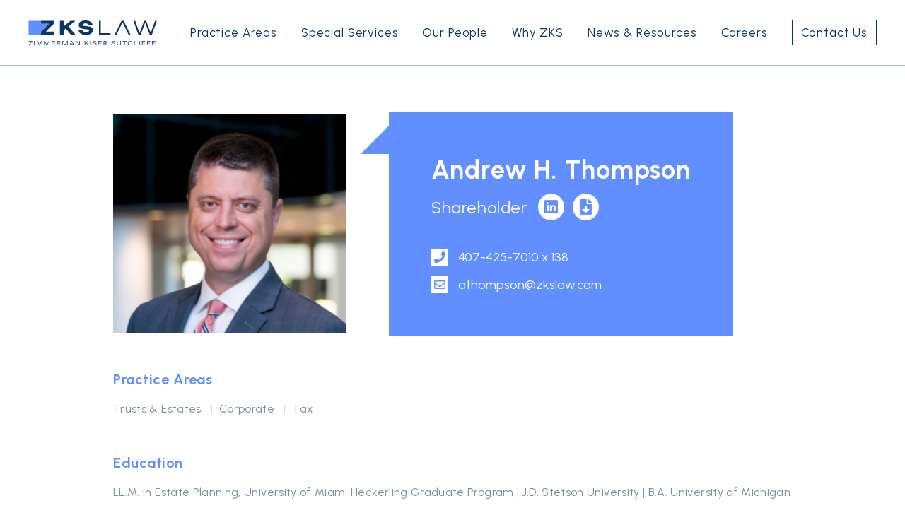

--- FILE ---
content_type: text/html; charset=UTF-8
request_url: https://zkslaw.com/attorneys/andrew-h-thompson/
body_size: 13602
content:
<!doctype html>
<html lang="en-US">
<head>
	<meta charset="UTF-8">
	<meta name="viewport" content="width=device-width, initial-scale=1">
	<link rel="profile" href="https://gmpg.org/xfn/11">
	<link rel="stylesheet" href="https://zkslaw.com/wp-content/themes/zks/assets/css/bootstrap-grid.min.css">
	<link rel="stylesheet" href="https://zkslaw.com/wp-content/themes/zks/assets/css/style.css">
	<link rel="stylesheet" type="text/css" href="https://cdn.jsdelivr.net/npm/slick-carousel@1.8.1/slick/slick.css"/>
	<script src="https://cdnjs.cloudflare.com/ajax/libs/jquery/3.3.1/jquery.min.js" integrity="sha512-+NqPlbbtM1QqiK8ZAo4Yrj2c4lNQoGv8P79DPtKzj++l5jnN39rHA/xsqn8zE9l0uSoxaCdrOgFs6yjyfbBxSg==" crossorigin="anonymous"></script>
	<script type="text/javascript" src="https://cdn.jsdelivr.net/npm/slick-carousel@1.8.1/slick/slick.min.js"></script>
	<script type="text/javascript" src="https://zkslaw.com/wp-content/themes/zks/assets/js/app.js"></script>
	<link rel="stylesheet" href="https://cdnjs.cloudflare.com/ajax/libs/font-awesome/5.11.0/css/all.min.css" integrity="sha512-AyOHI/tIMgoG+32apAs3OdqFowPSDqiz5vLcD2wdhBJ4J/xF1PI6UITcyhS5HCmsiioapRaONqYBvimxzFfnoA==" crossorigin="anonymous" referrerpolicy="no-referrer" />
	<link rel="stylesheet" href="https://use.typekit.net/fkg1vrn.css">
	<link rel="stylesheet" href="https://unpkg.com/aos@next/dist/aos.css" />

	<meta name='robots' content='index, follow, max-image-preview:large, max-snippet:-1, max-video-preview:-1' />

	<!-- This site is optimized with the Yoast SEO plugin v22.8 - https://yoast.com/wordpress/plugins/seo/ -->
	<title>Andrew H. Thompson - Trusts &amp; Estates Attorney</title>
	<link rel="canonical" href="https://zkslaw.com/attorneys/andrew-h-thompson/" />
	<meta property="og:locale" content="en_US" />
	<meta property="og:type" content="article" />
	<meta property="og:title" content="Andrew H. Thompson - Trusts &amp; Estates Attorney" />
	<meta property="og:description" content="Andrew’s practice focuses on estate planning, probate and trust administration, and tax matters. Andrew advises individuals and families in all aspects of traditional and sophisticated estate planning, gift and generation skipping tax planning and charitable planning matters. Andrew H. Thompson’s practice focuses on estate planning, probate and trust administration, and tax matters. Andrew advises individuals [&hellip;]" />
	<meta property="og:url" content="https://zkslaw.com/attorneys/andrew-h-thompson/" />
	<meta property="og:site_name" content="ZKS" />
	<meta property="article:modified_time" content="2025-09-24T19:02:20+00:00" />
	<meta property="og:image" content="https://zkslaw.com/wp-content/uploads/2021/06/AHT-square.png" />
	<meta property="og:image:width" content="330" />
	<meta property="og:image:height" content="300" />
	<meta property="og:image:type" content="image/png" />
	<meta name="twitter:card" content="summary_large_image" />
	<meta name="twitter:label1" content="Est. reading time" />
	<meta name="twitter:data1" content="3 minutes" />
	<script type="application/ld+json" class="yoast-schema-graph">{"@context":"https://schema.org","@graph":[{"@type":"WebPage","@id":"https://zkslaw.com/attorneys/andrew-h-thompson/","url":"https://zkslaw.com/attorneys/andrew-h-thompson/","name":"Andrew H. Thompson - Trusts & Estates Attorney","isPartOf":{"@id":"https://zkslaw.com/#website"},"primaryImageOfPage":{"@id":"https://zkslaw.com/attorneys/andrew-h-thompson/#primaryimage"},"image":{"@id":"https://zkslaw.com/attorneys/andrew-h-thompson/#primaryimage"},"thumbnailUrl":"https://zkslaw.com/wp-content/uploads/2021/06/AHT-square.png","datePublished":"2021-06-21T14:35:45+00:00","dateModified":"2025-09-24T19:02:20+00:00","breadcrumb":{"@id":"https://zkslaw.com/attorneys/andrew-h-thompson/#breadcrumb"},"inLanguage":"en-US","potentialAction":[{"@type":"ReadAction","target":["https://zkslaw.com/attorneys/andrew-h-thompson/"]}]},{"@type":"ImageObject","inLanguage":"en-US","@id":"https://zkslaw.com/attorneys/andrew-h-thompson/#primaryimage","url":"https://zkslaw.com/wp-content/uploads/2021/06/AHT-square.png","contentUrl":"https://zkslaw.com/wp-content/uploads/2021/06/AHT-square.png","width":330,"height":300},{"@type":"BreadcrumbList","@id":"https://zkslaw.com/attorneys/andrew-h-thompson/#breadcrumb","itemListElement":[{"@type":"ListItem","position":1,"name":"Home","item":"https://zkslaw.com/"},{"@type":"ListItem","position":2,"name":"Andrew H. Thompson"}]},{"@type":"WebSite","@id":"https://zkslaw.com/#website","url":"https://zkslaw.com/","name":"ZKS","description":"Real People, Meaningful Work","potentialAction":[{"@type":"SearchAction","target":{"@type":"EntryPoint","urlTemplate":"https://zkslaw.com/?s={search_term_string}"},"query-input":"required name=search_term_string"}],"inLanguage":"en-US"}]}</script>
	<!-- / Yoast SEO plugin. -->


<link rel="alternate" type="application/rss+xml" title="ZKS &raquo; Feed" href="https://zkslaw.com/feed/" />
<link rel="alternate" type="application/rss+xml" title="ZKS &raquo; Comments Feed" href="https://zkslaw.com/comments/feed/" />
<link rel="alternate" title="oEmbed (JSON)" type="application/json+oembed" href="https://zkslaw.com/wp-json/oembed/1.0/embed?url=https%3A%2F%2Fzkslaw.com%2Fattorneys%2Fandrew-h-thompson%2F" />
<link rel="alternate" title="oEmbed (XML)" type="text/xml+oembed" href="https://zkslaw.com/wp-json/oembed/1.0/embed?url=https%3A%2F%2Fzkslaw.com%2Fattorneys%2Fandrew-h-thompson%2F&#038;format=xml" />
<style id='wp-img-auto-sizes-contain-inline-css'>
img:is([sizes=auto i],[sizes^="auto," i]){contain-intrinsic-size:3000px 1500px}
/*# sourceURL=wp-img-auto-sizes-contain-inline-css */
</style>
<link rel='stylesheet' id='formidable-css' href='https://zkslaw.com/wp-content/plugins/formidable/css/formidableforms.css?ver=6131508' media='all' />
<style id='wp-emoji-styles-inline-css'>

	img.wp-smiley, img.emoji {
		display: inline !important;
		border: none !important;
		box-shadow: none !important;
		height: 1em !important;
		width: 1em !important;
		margin: 0 0.07em !important;
		vertical-align: -0.1em !important;
		background: none !important;
		padding: 0 !important;
	}
/*# sourceURL=wp-emoji-styles-inline-css */
</style>
<style id='wp-block-library-inline-css'>
:root{--wp-block-synced-color:#7a00df;--wp-block-synced-color--rgb:122,0,223;--wp-bound-block-color:var(--wp-block-synced-color);--wp-editor-canvas-background:#ddd;--wp-admin-theme-color:#007cba;--wp-admin-theme-color--rgb:0,124,186;--wp-admin-theme-color-darker-10:#006ba1;--wp-admin-theme-color-darker-10--rgb:0,107,160.5;--wp-admin-theme-color-darker-20:#005a87;--wp-admin-theme-color-darker-20--rgb:0,90,135;--wp-admin-border-width-focus:2px}@media (min-resolution:192dpi){:root{--wp-admin-border-width-focus:1.5px}}.wp-element-button{cursor:pointer}:root .has-very-light-gray-background-color{background-color:#eee}:root .has-very-dark-gray-background-color{background-color:#313131}:root .has-very-light-gray-color{color:#eee}:root .has-very-dark-gray-color{color:#313131}:root .has-vivid-green-cyan-to-vivid-cyan-blue-gradient-background{background:linear-gradient(135deg,#00d084,#0693e3)}:root .has-purple-crush-gradient-background{background:linear-gradient(135deg,#34e2e4,#4721fb 50%,#ab1dfe)}:root .has-hazy-dawn-gradient-background{background:linear-gradient(135deg,#faaca8,#dad0ec)}:root .has-subdued-olive-gradient-background{background:linear-gradient(135deg,#fafae1,#67a671)}:root .has-atomic-cream-gradient-background{background:linear-gradient(135deg,#fdd79a,#004a59)}:root .has-nightshade-gradient-background{background:linear-gradient(135deg,#330968,#31cdcf)}:root .has-midnight-gradient-background{background:linear-gradient(135deg,#020381,#2874fc)}:root{--wp--preset--font-size--normal:16px;--wp--preset--font-size--huge:42px}.has-regular-font-size{font-size:1em}.has-larger-font-size{font-size:2.625em}.has-normal-font-size{font-size:var(--wp--preset--font-size--normal)}.has-huge-font-size{font-size:var(--wp--preset--font-size--huge)}.has-text-align-center{text-align:center}.has-text-align-left{text-align:left}.has-text-align-right{text-align:right}.has-fit-text{white-space:nowrap!important}#end-resizable-editor-section{display:none}.aligncenter{clear:both}.items-justified-left{justify-content:flex-start}.items-justified-center{justify-content:center}.items-justified-right{justify-content:flex-end}.items-justified-space-between{justify-content:space-between}.screen-reader-text{border:0;clip-path:inset(50%);height:1px;margin:-1px;overflow:hidden;padding:0;position:absolute;width:1px;word-wrap:normal!important}.screen-reader-text:focus{background-color:#ddd;clip-path:none;color:#444;display:block;font-size:1em;height:auto;left:5px;line-height:normal;padding:15px 23px 14px;text-decoration:none;top:5px;width:auto;z-index:100000}html :where(.has-border-color){border-style:solid}html :where([style*=border-top-color]){border-top-style:solid}html :where([style*=border-right-color]){border-right-style:solid}html :where([style*=border-bottom-color]){border-bottom-style:solid}html :where([style*=border-left-color]){border-left-style:solid}html :where([style*=border-width]){border-style:solid}html :where([style*=border-top-width]){border-top-style:solid}html :where([style*=border-right-width]){border-right-style:solid}html :where([style*=border-bottom-width]){border-bottom-style:solid}html :where([style*=border-left-width]){border-left-style:solid}html :where(img[class*=wp-image-]){height:auto;max-width:100%}:where(figure){margin:0 0 1em}html :where(.is-position-sticky){--wp-admin--admin-bar--position-offset:var(--wp-admin--admin-bar--height,0px)}@media screen and (max-width:600px){html :where(.is-position-sticky){--wp-admin--admin-bar--position-offset:0px}}

/*# sourceURL=wp-block-library-inline-css */
</style><style id='global-styles-inline-css'>
:root{--wp--preset--aspect-ratio--square: 1;--wp--preset--aspect-ratio--4-3: 4/3;--wp--preset--aspect-ratio--3-4: 3/4;--wp--preset--aspect-ratio--3-2: 3/2;--wp--preset--aspect-ratio--2-3: 2/3;--wp--preset--aspect-ratio--16-9: 16/9;--wp--preset--aspect-ratio--9-16: 9/16;--wp--preset--color--black: #000000;--wp--preset--color--cyan-bluish-gray: #abb8c3;--wp--preset--color--white: #ffffff;--wp--preset--color--pale-pink: #f78da7;--wp--preset--color--vivid-red: #cf2e2e;--wp--preset--color--luminous-vivid-orange: #ff6900;--wp--preset--color--luminous-vivid-amber: #fcb900;--wp--preset--color--light-green-cyan: #7bdcb5;--wp--preset--color--vivid-green-cyan: #00d084;--wp--preset--color--pale-cyan-blue: #8ed1fc;--wp--preset--color--vivid-cyan-blue: #0693e3;--wp--preset--color--vivid-purple: #9b51e0;--wp--preset--gradient--vivid-cyan-blue-to-vivid-purple: linear-gradient(135deg,rgb(6,147,227) 0%,rgb(155,81,224) 100%);--wp--preset--gradient--light-green-cyan-to-vivid-green-cyan: linear-gradient(135deg,rgb(122,220,180) 0%,rgb(0,208,130) 100%);--wp--preset--gradient--luminous-vivid-amber-to-luminous-vivid-orange: linear-gradient(135deg,rgb(252,185,0) 0%,rgb(255,105,0) 100%);--wp--preset--gradient--luminous-vivid-orange-to-vivid-red: linear-gradient(135deg,rgb(255,105,0) 0%,rgb(207,46,46) 100%);--wp--preset--gradient--very-light-gray-to-cyan-bluish-gray: linear-gradient(135deg,rgb(238,238,238) 0%,rgb(169,184,195) 100%);--wp--preset--gradient--cool-to-warm-spectrum: linear-gradient(135deg,rgb(74,234,220) 0%,rgb(151,120,209) 20%,rgb(207,42,186) 40%,rgb(238,44,130) 60%,rgb(251,105,98) 80%,rgb(254,248,76) 100%);--wp--preset--gradient--blush-light-purple: linear-gradient(135deg,rgb(255,206,236) 0%,rgb(152,150,240) 100%);--wp--preset--gradient--blush-bordeaux: linear-gradient(135deg,rgb(254,205,165) 0%,rgb(254,45,45) 50%,rgb(107,0,62) 100%);--wp--preset--gradient--luminous-dusk: linear-gradient(135deg,rgb(255,203,112) 0%,rgb(199,81,192) 50%,rgb(65,88,208) 100%);--wp--preset--gradient--pale-ocean: linear-gradient(135deg,rgb(255,245,203) 0%,rgb(182,227,212) 50%,rgb(51,167,181) 100%);--wp--preset--gradient--electric-grass: linear-gradient(135deg,rgb(202,248,128) 0%,rgb(113,206,126) 100%);--wp--preset--gradient--midnight: linear-gradient(135deg,rgb(2,3,129) 0%,rgb(40,116,252) 100%);--wp--preset--font-size--small: 13px;--wp--preset--font-size--medium: 20px;--wp--preset--font-size--large: 36px;--wp--preset--font-size--x-large: 42px;--wp--preset--spacing--20: 0.44rem;--wp--preset--spacing--30: 0.67rem;--wp--preset--spacing--40: 1rem;--wp--preset--spacing--50: 1.5rem;--wp--preset--spacing--60: 2.25rem;--wp--preset--spacing--70: 3.38rem;--wp--preset--spacing--80: 5.06rem;--wp--preset--shadow--natural: 6px 6px 9px rgba(0, 0, 0, 0.2);--wp--preset--shadow--deep: 12px 12px 50px rgba(0, 0, 0, 0.4);--wp--preset--shadow--sharp: 6px 6px 0px rgba(0, 0, 0, 0.2);--wp--preset--shadow--outlined: 6px 6px 0px -3px rgb(255, 255, 255), 6px 6px rgb(0, 0, 0);--wp--preset--shadow--crisp: 6px 6px 0px rgb(0, 0, 0);}:where(.is-layout-flex){gap: 0.5em;}:where(.is-layout-grid){gap: 0.5em;}body .is-layout-flex{display: flex;}.is-layout-flex{flex-wrap: wrap;align-items: center;}.is-layout-flex > :is(*, div){margin: 0;}body .is-layout-grid{display: grid;}.is-layout-grid > :is(*, div){margin: 0;}:where(.wp-block-columns.is-layout-flex){gap: 2em;}:where(.wp-block-columns.is-layout-grid){gap: 2em;}:where(.wp-block-post-template.is-layout-flex){gap: 1.25em;}:where(.wp-block-post-template.is-layout-grid){gap: 1.25em;}.has-black-color{color: var(--wp--preset--color--black) !important;}.has-cyan-bluish-gray-color{color: var(--wp--preset--color--cyan-bluish-gray) !important;}.has-white-color{color: var(--wp--preset--color--white) !important;}.has-pale-pink-color{color: var(--wp--preset--color--pale-pink) !important;}.has-vivid-red-color{color: var(--wp--preset--color--vivid-red) !important;}.has-luminous-vivid-orange-color{color: var(--wp--preset--color--luminous-vivid-orange) !important;}.has-luminous-vivid-amber-color{color: var(--wp--preset--color--luminous-vivid-amber) !important;}.has-light-green-cyan-color{color: var(--wp--preset--color--light-green-cyan) !important;}.has-vivid-green-cyan-color{color: var(--wp--preset--color--vivid-green-cyan) !important;}.has-pale-cyan-blue-color{color: var(--wp--preset--color--pale-cyan-blue) !important;}.has-vivid-cyan-blue-color{color: var(--wp--preset--color--vivid-cyan-blue) !important;}.has-vivid-purple-color{color: var(--wp--preset--color--vivid-purple) !important;}.has-black-background-color{background-color: var(--wp--preset--color--black) !important;}.has-cyan-bluish-gray-background-color{background-color: var(--wp--preset--color--cyan-bluish-gray) !important;}.has-white-background-color{background-color: var(--wp--preset--color--white) !important;}.has-pale-pink-background-color{background-color: var(--wp--preset--color--pale-pink) !important;}.has-vivid-red-background-color{background-color: var(--wp--preset--color--vivid-red) !important;}.has-luminous-vivid-orange-background-color{background-color: var(--wp--preset--color--luminous-vivid-orange) !important;}.has-luminous-vivid-amber-background-color{background-color: var(--wp--preset--color--luminous-vivid-amber) !important;}.has-light-green-cyan-background-color{background-color: var(--wp--preset--color--light-green-cyan) !important;}.has-vivid-green-cyan-background-color{background-color: var(--wp--preset--color--vivid-green-cyan) !important;}.has-pale-cyan-blue-background-color{background-color: var(--wp--preset--color--pale-cyan-blue) !important;}.has-vivid-cyan-blue-background-color{background-color: var(--wp--preset--color--vivid-cyan-blue) !important;}.has-vivid-purple-background-color{background-color: var(--wp--preset--color--vivid-purple) !important;}.has-black-border-color{border-color: var(--wp--preset--color--black) !important;}.has-cyan-bluish-gray-border-color{border-color: var(--wp--preset--color--cyan-bluish-gray) !important;}.has-white-border-color{border-color: var(--wp--preset--color--white) !important;}.has-pale-pink-border-color{border-color: var(--wp--preset--color--pale-pink) !important;}.has-vivid-red-border-color{border-color: var(--wp--preset--color--vivid-red) !important;}.has-luminous-vivid-orange-border-color{border-color: var(--wp--preset--color--luminous-vivid-orange) !important;}.has-luminous-vivid-amber-border-color{border-color: var(--wp--preset--color--luminous-vivid-amber) !important;}.has-light-green-cyan-border-color{border-color: var(--wp--preset--color--light-green-cyan) !important;}.has-vivid-green-cyan-border-color{border-color: var(--wp--preset--color--vivid-green-cyan) !important;}.has-pale-cyan-blue-border-color{border-color: var(--wp--preset--color--pale-cyan-blue) !important;}.has-vivid-cyan-blue-border-color{border-color: var(--wp--preset--color--vivid-cyan-blue) !important;}.has-vivid-purple-border-color{border-color: var(--wp--preset--color--vivid-purple) !important;}.has-vivid-cyan-blue-to-vivid-purple-gradient-background{background: var(--wp--preset--gradient--vivid-cyan-blue-to-vivid-purple) !important;}.has-light-green-cyan-to-vivid-green-cyan-gradient-background{background: var(--wp--preset--gradient--light-green-cyan-to-vivid-green-cyan) !important;}.has-luminous-vivid-amber-to-luminous-vivid-orange-gradient-background{background: var(--wp--preset--gradient--luminous-vivid-amber-to-luminous-vivid-orange) !important;}.has-luminous-vivid-orange-to-vivid-red-gradient-background{background: var(--wp--preset--gradient--luminous-vivid-orange-to-vivid-red) !important;}.has-very-light-gray-to-cyan-bluish-gray-gradient-background{background: var(--wp--preset--gradient--very-light-gray-to-cyan-bluish-gray) !important;}.has-cool-to-warm-spectrum-gradient-background{background: var(--wp--preset--gradient--cool-to-warm-spectrum) !important;}.has-blush-light-purple-gradient-background{background: var(--wp--preset--gradient--blush-light-purple) !important;}.has-blush-bordeaux-gradient-background{background: var(--wp--preset--gradient--blush-bordeaux) !important;}.has-luminous-dusk-gradient-background{background: var(--wp--preset--gradient--luminous-dusk) !important;}.has-pale-ocean-gradient-background{background: var(--wp--preset--gradient--pale-ocean) !important;}.has-electric-grass-gradient-background{background: var(--wp--preset--gradient--electric-grass) !important;}.has-midnight-gradient-background{background: var(--wp--preset--gradient--midnight) !important;}.has-small-font-size{font-size: var(--wp--preset--font-size--small) !important;}.has-medium-font-size{font-size: var(--wp--preset--font-size--medium) !important;}.has-large-font-size{font-size: var(--wp--preset--font-size--large) !important;}.has-x-large-font-size{font-size: var(--wp--preset--font-size--x-large) !important;}
/*# sourceURL=global-styles-inline-css */
</style>

<style id='classic-theme-styles-inline-css'>
/*! This file is auto-generated */
.wp-block-button__link{color:#fff;background-color:#32373c;border-radius:9999px;box-shadow:none;text-decoration:none;padding:calc(.667em + 2px) calc(1.333em + 2px);font-size:1.125em}.wp-block-file__button{background:#32373c;color:#fff;text-decoration:none}
/*# sourceURL=/wp-includes/css/classic-themes.min.css */
</style>
<link rel='stylesheet' id='search-filter-plugin-styles-css' href='https://zkslaw.com/wp-content/plugins/search-filter-pro/public/assets/css/search-filter.min.css?ver=2.5.17' media='all' />
<link rel='stylesheet' id='zks-style-css' href='https://zkslaw.com/wp-content/themes/zks/style.css?ver=1.0.0' media='all' />
<link rel='stylesheet' id='wp-block-paragraph-css' href='https://zkslaw.com/wp-includes/blocks/paragraph/style.min.css?ver=6.9' media='all' />
<script src="https://zkslaw.com/wp-includes/js/jquery/jquery.min.js?ver=3.7.1" id="jquery-core-js"></script>
<script src="https://zkslaw.com/wp-includes/js/jquery/jquery-migrate.min.js?ver=3.4.1" id="jquery-migrate-js"></script>
<script id="search-filter-plugin-build-js-extra">
var SF_LDATA = {"ajax_url":"https://zkslaw.com/wp-admin/admin-ajax.php","home_url":"https://zkslaw.com/","extensions":[]};
//# sourceURL=search-filter-plugin-build-js-extra
</script>
<script src="https://zkslaw.com/wp-content/plugins/search-filter-pro/public/assets/js/search-filter-build.min.js?ver=2.5.17" id="search-filter-plugin-build-js"></script>
<script src="https://zkslaw.com/wp-content/plugins/search-filter-pro/public/assets/js/chosen.jquery.min.js?ver=2.5.17" id="search-filter-plugin-chosen-js"></script>
<script id="my_loadmore-js-extra">
var misha_loadmore_params = {"ajaxurl":"https://zkslaw.com/wp-admin/admin-ajax.php","posts":"{\"page\":0,\"attorneys\":\"andrew-h-thompson\",\"post_type\":\"attorneys\",\"name\":\"andrew-h-thompson\",\"error\":\"\",\"m\":\"\",\"p\":0,\"post_parent\":\"\",\"subpost\":\"\",\"subpost_id\":\"\",\"attachment\":\"\",\"attachment_id\":0,\"pagename\":\"\",\"page_id\":0,\"second\":\"\",\"minute\":\"\",\"hour\":\"\",\"day\":0,\"monthnum\":0,\"year\":0,\"w\":0,\"category_name\":\"\",\"tag\":\"\",\"cat\":\"\",\"tag_id\":\"\",\"author\":\"\",\"author_name\":\"\",\"feed\":\"\",\"tb\":\"\",\"paged\":0,\"meta_key\":\"\",\"meta_value\":\"\",\"preview\":\"\",\"s\":\"\",\"sentence\":\"\",\"title\":\"\",\"fields\":\"all\",\"menu_order\":\"\",\"embed\":\"\",\"category__in\":[],\"category__not_in\":[],\"category__and\":[],\"post__in\":[],\"post__not_in\":[],\"post_name__in\":[],\"tag__in\":[],\"tag__not_in\":[],\"tag__and\":[],\"tag_slug__in\":[],\"tag_slug__and\":[],\"post_parent__in\":[],\"post_parent__not_in\":[],\"author__in\":[],\"author__not_in\":[],\"search_columns\":[],\"ignore_sticky_posts\":false,\"suppress_filters\":false,\"cache_results\":true,\"update_post_term_cache\":true,\"update_menu_item_cache\":false,\"lazy_load_term_meta\":true,\"update_post_meta_cache\":true,\"posts_per_page\":9,\"nopaging\":false,\"comments_per_page\":\"50\",\"no_found_rows\":false,\"order\":\"DESC\"}","current_page":"1","max_page":"0"};
//# sourceURL=my_loadmore-js-extra
</script>
<script src="https://zkslaw.com/wp-content/themes/zks/assets/js/myloadmore.js?ver=6.9" id="my_loadmore-js"></script>
<link rel="https://api.w.org/" href="https://zkslaw.com/wp-json/" /><link rel="alternate" title="JSON" type="application/json" href="https://zkslaw.com/wp-json/wp/v2/attorneys/257" /><link rel="EditURI" type="application/rsd+xml" title="RSD" href="https://zkslaw.com/xmlrpc.php?rsd" />
<meta name="generator" content="WordPress 6.9" />
<link rel='shortlink' href='https://zkslaw.com/?p=257' />
<script>document.documentElement.className += " js";</script>
<link rel="icon" href="https://zkslaw.com/wp-content/uploads/2023/10/cropped-ZKS-favicon-32x32.png" sizes="32x32" />
<link rel="icon" href="https://zkslaw.com/wp-content/uploads/2023/10/cropped-ZKS-favicon-192x192.png" sizes="192x192" />
<link rel="apple-touch-icon" href="https://zkslaw.com/wp-content/uploads/2023/10/cropped-ZKS-favicon-180x180.png" />
<meta name="msapplication-TileImage" content="https://zkslaw.com/wp-content/uploads/2023/10/cropped-ZKS-favicon-270x270.png" />
</head>

<body class="wp-singular attorneys-template-default single single-attorneys postid-257 wp-theme-zks">

<header>
		<div class="header">
			<a href="https://zkslaw.com">
			<div class="logo-dark">
			</div>
			</a>
			<div class="menu-desktop">
				<nav>
					<ul id="menu-main-menu" class="menu"><li id="menu-item-26" class="menu-item menu-item-type-post_type menu-item-object-page menu-item-26"><a href="https://zkslaw.com/practice-areas/">Practice Areas</a></li>
<li id="menu-item-23083" class="menu-item menu-item-type-custom menu-item-object-custom menu-item-has-children menu-item-23083"><a href="#">Special Services</a>
<ul class="sub-menu">
	<li id="menu-item-23084" class="menu-item menu-item-type-post_type menu-item-object-page menu-item-23084"><a href="https://zkslaw.com/social-media-training/">Social Media Training</a></li>
	<li id="menu-item-23503" class="menu-item menu-item-type-post_type menu-item-object-page menu-item-23503"><a href="https://zkslaw.com/international-notary/">International Notary</a></li>
</ul>
</li>
<li id="menu-item-25" class="menu-item menu-item-type-post_type menu-item-object-page menu-item-25"><a href="https://zkslaw.com/our-people/">Our People</a></li>
<li id="menu-item-27" class="menu-item menu-item-type-post_type menu-item-object-page menu-item-27"><a href="https://zkslaw.com/why-zks/">Why ZKS</a></li>
<li id="menu-item-24" class="menu-item menu-item-type-post_type menu-item-object-page current_page_parent menu-item-24"><a href="https://zkslaw.com/news/">News &#038; Resources</a></li>
<li id="menu-item-22" class="menu-item menu-item-type-post_type menu-item-object-page menu-item-22"><a href="https://zkslaw.com/careers/">Careers</a></li>
<li id="menu-item-23" class="contactMenu menu-item menu-item-type-post_type menu-item-object-page menu-item-23"><a href="https://zkslaw.com/contact-us/">Contact Us</a></li>
</ul>				</nav>
			</div>
			<div class="button-nav">
				<div class="collapsed btn-burguer blue" data-toggle="collapse" data-target="#navbar" aria-expanded="false" aria-controls="navbar">
					<span class="icon-bar top-bar"></span>
					<span class="icon-bar middle-bar"></span>
					<span class="icon-bar bottom-bar"></span>
				</div>
			</div>
		</div>
</header>

<div class="nav-mobile">
	<ul id="menu-main-menu-1" class="menu"><li class="menu-item menu-item-type-post_type menu-item-object-page menu-item-26"><a href="https://zkslaw.com/practice-areas/">Practice Areas</a></li>
<li class="menu-item menu-item-type-custom menu-item-object-custom menu-item-has-children menu-item-23083"><a href="#">Special Services</a>
<ul class="sub-menu">
	<li class="menu-item menu-item-type-post_type menu-item-object-page menu-item-23084"><a href="https://zkslaw.com/social-media-training/">Social Media Training</a></li>
	<li class="menu-item menu-item-type-post_type menu-item-object-page menu-item-23503"><a href="https://zkslaw.com/international-notary/">International Notary</a></li>
</ul>
</li>
<li class="menu-item menu-item-type-post_type menu-item-object-page menu-item-25"><a href="https://zkslaw.com/our-people/">Our People</a></li>
<li class="menu-item menu-item-type-post_type menu-item-object-page menu-item-27"><a href="https://zkslaw.com/why-zks/">Why ZKS</a></li>
<li class="menu-item menu-item-type-post_type menu-item-object-page current_page_parent menu-item-24"><a href="https://zkslaw.com/news/">News &#038; Resources</a></li>
<li class="menu-item menu-item-type-post_type menu-item-object-page menu-item-22"><a href="https://zkslaw.com/careers/">Careers</a></li>
<li class="contactMenu menu-item menu-item-type-post_type menu-item-object-page menu-item-23"><a href="https://zkslaw.com/contact-us/">Contact Us</a></li>
</ul></div>

<div class="page-customPost single-attorney">
  <!-- <div class="hero-custom" style="background-image: url('https://zkslaw.com/wp-content/themes/zks/assets/images/bg-attorney-single.png')"></div> -->



      <div class="content-top-custom">
        <div class="container">
          <div class="content-text">
            <div class="header-attorney">
                            <div class="image-attorney" style="background-image: url('https://zkslaw.com/wp-content/uploads/2021/06/AHT-square.png"></div>
              <div class="infos-attorney">
                <div class="title-primary">
                  <h2> Andrew H. Thompson </h2>
                </div>
                <div class="share-social">
                  <p class="position"> Shareholder</p>
                  <ul>
                                          <li> <a target="_blank" href="https://www.linkedin.com/in/andrew-thompson-881b7815/"><i class="fab fa-linkedin"></i></a> </li>
                                                              <li> <a target="_blank" href="https://zkslaw.com/wp-content/uploads/2021/06/Andrew-Thompson-Bio-20240212-1.pdf"><i class="fas fa-file-download"></i></a> </li>
                    
                  </ul>
                </div>
                <div class="contacts-attorney">
                  <a href="#"><i class="fas fa-phone"></i> 407-425-7010 x 138</a>
                  <a href="mailto: athompson@zkslaw.com"><i class="far fa-envelope"></i>  athompson@zkslaw.com</a>
                </div>
              </div>

            </div>

            <div class="content-attorney">
              <div class="content-topics topic-pratice">
                <span>Practice Areas</span>
                <ul class="text-primary">
                                    <ul>
                                    <li>
                    <a href="https://zkslaw.com/practice_areas_ct/trust-and-estates/">Trusts &#038; Estates</a>
                  </li>
                                    <li>
                    <a href="https://zkslaw.com/practice_areas_ct/corporate-law/">Corporate</a>
                  </li>
                                    <li>
                    <a href="https://zkslaw.com/practice_areas_ct/tax-attorneys/">Tax</a>
                  </li>
                                    </ul>
                                    
                </ul>
              </div>

                            <div class="content-topics">
                <span>Education</span>
                <p class="text-primary">LL.M. in Estate Planning, University of Miami Heckerling Graduate Program |
J.D. Stetson University |
B.A. University of Michigan</p>
              </div>
              
                            <div class="content-topics">
                <span>Affiliations</span>
                  <p class="text-primary">The Florida Bar |
U.S. Tax Court |
The Florida Bar Real Property, Probate and Trust Law Section |
The Central Florida Estate Planning Council |
Florida Fellows Institute of the American College of Trust and Estate Counsel </p>
              </div>
              				
				
              <div class="content-topics">
                <span>Bio</span>
                <div class="text-primary">
                   
<p>Andrew’s practice focuses on estate planning, probate and trust administration, and tax matters. Andrew advises individuals and families in all aspects of traditional and sophisticated estate planning, gift and generation skipping tax planning and charitable planning matters.</p>



<p>Andrew H. Thompson’s practice focuses on estate planning, probate and trust administration, and tax matters. Andrew advises individuals and families in all aspects of traditional and sophisticated estate planning, gift and generation skipping tax planning and charitable planning matters.</p>



<p>After working with a Miami-based firm that specialized in tax and estate planning and helping them expand to Orlando, Andrew joined ZKS in 2016 to supplement the trust and estate department and further his development in the practice area.</p>



<p>Andrew is a graduate of Class V (2022) of the Florida Fellows Institute of the American College of Trust and Estate Counsel (ACTEC), co-authored the latest edition of a chapter on “The Florida Trust Code” in Administration of Trusts in Florida (Florida Bar 2023), regularly speaks on trusts and estates topics, and has been recognized in The Best Lawyers of America and as a Florida Super Lawyer.</p>



<p>Andrew is an Executive Council member of the Real Property, Probate and Trust Law Section of The Florida Bar where he actively participates in several committees of the Real Property, Probate and Trust Law Section of the Florida Bar and currently serves as chair of the Estate and Trust Tax Planning Committee.&nbsp; Andrew also sits on the Board of Directors of the Central Florida Estate Planning Council.</p>



<p>As an estate planning attorney, Andrew treats his clients with utmost respect and compassion as he deeply values the amount of trust they put into him to structure, implement, and administer their trusts and estates. When working with his clients, Andrew aims to get to know them personally, understand their concerns, and collaborate with his clients and their advisors to establish a plan that will reflect their core values as they leave a part of their legacy for their families.</p>



<p>Andrew routinely advises his clients on the structuring and implementation of estate plans designed to allow for the orderly and efficient transfer of wealth from one generation to the next through the use of wills, revocable trusts, irrevocable trusts, life insurance trusts, and other sophisticated estate planning vehicles.</p>



<p>In addition, Andrew advises fiduciaries and beneficiaries in the areas of estate and trust administration, trust modifications, and probate and trust litigation matters.</p>



<p>Andrew also advises individuals and non-profit organizations in charitable planning, including charitable trusts, private foundations, and public charities.</p>



<p>As part of the firm’s tax practice, Andrew also frequently assists individuals and businesses with federal income tax planning as well as federal and state tax controversies and audits.</p>



<p>Andrew enjoys practicing law at ZKS due to the team-oriented culture that has been cultivated within the attorneys, staff, and administration. He appreciates that the firm recognizes each person as more than just an employee, and genuinely wants what is best for each individual and their family.</p>



<p>When he is not working, Andrew spends time going to Disney World, playing guitar and piano, and cooking and baking with his wife and daughter.&nbsp;</p>
                </div>
              </div>

            </div>

                        <div class="logos-attorney">
              <div class="section-logos--careers">
                <div class="carousel-logos">
                                        
                    <div class="item">
                      <img src="https://zkslaw.com/wp-content/uploads/2023/08/Best-Lawyers-Firm-Logo-2024-1024x310.png" />
                    </div>
                    <p></p>

                    
                    <div class="item">
                      <img src="https://zkslaw.com/wp-content/uploads/2021/06/2022-ZKS.png" />
                    </div>
                    <p></p>

                                                        </div>

              </div>
            </div>
            
          </div>
        </div>
      </div>

        </div>
<div class="all-pratice">
  <a class="effectArrow-left" href="https://zkslaw.com/our-people"> Back to all attorneys  </a>
</div>
<div class="readyToMeet  readyNews mt-0">
	<a href="https://zkslaw.com/contact" class="">Ready to meet your new legal team?  <i class="fas fa-arrow-right"></i> </a>
</div>


<link rel="preconnect" href="https://fonts.googleapis.com">
<link rel="preconnect" href="https://fonts.gstatic.com" crossorigin>
<link href="https://fonts.googleapis.com/css2?family=Urbanist:ital,wght@0,100;0,200;0,300;0,400;0,500;0,600;0,700;0,800;0,900;1,100;1,200;1,300;1,400;1,500;1,600;1,700;1,800;1,900&display=swap" rel="stylesheet">

<footer>
	<div class="container">
		<div class="header">
			<div class="logo-footer">
				<img src="https://zkslaw.com/wp-content/themes/zks/assets/images/logo.svg" alt="">
			</div>
			<address>
				<p>315 E Robinson Street, Suite 600 <br> Orlando, FL 32801</p>
				<ul>
					<li> <strong>Phone</strong> <p>407.425.7010</p> </li>
					<li> <strong>Fax</strong> <p>407.425.2747</p> </li>
				</ul>
			</address>
			<div class="social">
				<span>Follow us</span>
				<div class="icons">
					<a target="_blank" href="https://www.linkedin.com/company/zimmerman-kiser-&-sutcliffe-p-a/"><i class="fab fa-linkedin"></i></a>
					<a target="_blank" href="https://www.facebook.com/zkslaw"><i class="fab fa-facebook-f"></i></a>
				</div>

			</div>
			<div class="logo-mack">
				<a href="https://zkslaw.com/mackrell">
					<img src="https://zkslaw.com/wp-content/themes/zks/assets/images/Mackrell-updated-logo-ZKS-1.png" alt="">
				</a>
			</div>
		</div>
	</div>
</footer>
<div class="cop">
	<div class="container">
		<p class="text-1">Attorney Advertising. The material and information contained on these pages and on any pages linked from these pages is intended to provide general information only and not legal advice. You should consult with an attorney licensed to practice in your jurisdiction before relying upon any of the information presented here.</p>
		<p class="text-2">© Zimmerman Kiser Sutcliffe P.A. All rights Reserved.</p>
	</div>

	<div class="dppaLogo">
		<a href="https://dppad.com/website-design/" target="_blank">Orlando Website Design</a> by <a target="_blank" href="https://dppad.com/">Different Perspective.</a>
	</div>

</div>
<script src="https://unpkg.com/aos@next/dist/aos.js"></script>
<script>
AOS.init({

duration: 600, // values from 0 to 3000, with step 50ms
easing: 'ease', // default easing for AOS animations


});


var delay = 0;
$('.list-news .item').each(function() {
if($(this).is(":visible")){
delay = delay + 50;
$(this).attr('data-aos-delay', delay);
}
});

</script>

  <!-- Google Analytics -->
<script>
(function(i,s,o,g,r,a,m){i['GoogleAnalyticsObject']=r;i[r]=i[r]||function(){
(i[r].q=i[r].q||[]).push(arguments)},i[r].l=1*new Date();a=s.createElement(o),
m=s.getElementsByTagName(o)[0];a.async=1;a.src=g;m.parentNode.insertBefore(a,m)
})(window,document,'script','https://www.google-analytics.com/analytics.js','ga');

ga('create', 'UA-176594568-1', 'auto');
ga('send', 'pageview');
</script>
<!-- End Google Analytics -->
<script type="speculationrules">
{"prefetch":[{"source":"document","where":{"and":[{"href_matches":"/*"},{"not":{"href_matches":["/wp-*.php","/wp-admin/*","/wp-content/uploads/*","/wp-content/*","/wp-content/plugins/*","/wp-content/themes/zks/*","/*\\?(.+)"]}},{"not":{"selector_matches":"a[rel~=\"nofollow\"]"}},{"not":{"selector_matches":".no-prefetch, .no-prefetch a"}}]},"eagerness":"conservative"}]}
</script>
<script src="https://zkslaw.com/wp-includes/js/jquery/ui/core.min.js?ver=1.13.3" id="jquery-ui-core-js"></script>
<script src="https://zkslaw.com/wp-includes/js/jquery/ui/datepicker.min.js?ver=1.13.3" id="jquery-ui-datepicker-js"></script>
<script id="jquery-ui-datepicker-js-after">
jQuery(function(jQuery){jQuery.datepicker.setDefaults({"closeText":"Close","currentText":"Today","monthNames":["January","February","March","April","May","June","July","August","September","October","November","December"],"monthNamesShort":["Jan","Feb","Mar","Apr","May","Jun","Jul","Aug","Sep","Oct","Nov","Dec"],"nextText":"Next","prevText":"Previous","dayNames":["Sunday","Monday","Tuesday","Wednesday","Thursday","Friday","Saturday"],"dayNamesShort":["Sun","Mon","Tue","Wed","Thu","Fri","Sat"],"dayNamesMin":["S","M","T","W","T","F","S"],"dateFormat":"MM d, yy","firstDay":1,"isRTL":false});});
//# sourceURL=jquery-ui-datepicker-js-after
</script>
<script src="https://zkslaw.com/wp-content/themes/zks/js/navigation.js?ver=1.0.0" id="zks-navigation-js"></script>
<script id="wp-emoji-settings" type="application/json">
{"baseUrl":"https://s.w.org/images/core/emoji/17.0.2/72x72/","ext":".png","svgUrl":"https://s.w.org/images/core/emoji/17.0.2/svg/","svgExt":".svg","source":{"concatemoji":"https://zkslaw.com/wp-includes/js/wp-emoji-release.min.js?ver=6.9"}}
</script>
<script type="module">
/*! This file is auto-generated */
const a=JSON.parse(document.getElementById("wp-emoji-settings").textContent),o=(window._wpemojiSettings=a,"wpEmojiSettingsSupports"),s=["flag","emoji"];function i(e){try{var t={supportTests:e,timestamp:(new Date).valueOf()};sessionStorage.setItem(o,JSON.stringify(t))}catch(e){}}function c(e,t,n){e.clearRect(0,0,e.canvas.width,e.canvas.height),e.fillText(t,0,0);t=new Uint32Array(e.getImageData(0,0,e.canvas.width,e.canvas.height).data);e.clearRect(0,0,e.canvas.width,e.canvas.height),e.fillText(n,0,0);const a=new Uint32Array(e.getImageData(0,0,e.canvas.width,e.canvas.height).data);return t.every((e,t)=>e===a[t])}function p(e,t){e.clearRect(0,0,e.canvas.width,e.canvas.height),e.fillText(t,0,0);var n=e.getImageData(16,16,1,1);for(let e=0;e<n.data.length;e++)if(0!==n.data[e])return!1;return!0}function u(e,t,n,a){switch(t){case"flag":return n(e,"\ud83c\udff3\ufe0f\u200d\u26a7\ufe0f","\ud83c\udff3\ufe0f\u200b\u26a7\ufe0f")?!1:!n(e,"\ud83c\udde8\ud83c\uddf6","\ud83c\udde8\u200b\ud83c\uddf6")&&!n(e,"\ud83c\udff4\udb40\udc67\udb40\udc62\udb40\udc65\udb40\udc6e\udb40\udc67\udb40\udc7f","\ud83c\udff4\u200b\udb40\udc67\u200b\udb40\udc62\u200b\udb40\udc65\u200b\udb40\udc6e\u200b\udb40\udc67\u200b\udb40\udc7f");case"emoji":return!a(e,"\ud83e\u1fac8")}return!1}function f(e,t,n,a){let r;const o=(r="undefined"!=typeof WorkerGlobalScope&&self instanceof WorkerGlobalScope?new OffscreenCanvas(300,150):document.createElement("canvas")).getContext("2d",{willReadFrequently:!0}),s=(o.textBaseline="top",o.font="600 32px Arial",{});return e.forEach(e=>{s[e]=t(o,e,n,a)}),s}function r(e){var t=document.createElement("script");t.src=e,t.defer=!0,document.head.appendChild(t)}a.supports={everything:!0,everythingExceptFlag:!0},new Promise(t=>{let n=function(){try{var e=JSON.parse(sessionStorage.getItem(o));if("object"==typeof e&&"number"==typeof e.timestamp&&(new Date).valueOf()<e.timestamp+604800&&"object"==typeof e.supportTests)return e.supportTests}catch(e){}return null}();if(!n){if("undefined"!=typeof Worker&&"undefined"!=typeof OffscreenCanvas&&"undefined"!=typeof URL&&URL.createObjectURL&&"undefined"!=typeof Blob)try{var e="postMessage("+f.toString()+"("+[JSON.stringify(s),u.toString(),c.toString(),p.toString()].join(",")+"));",a=new Blob([e],{type:"text/javascript"});const r=new Worker(URL.createObjectURL(a),{name:"wpTestEmojiSupports"});return void(r.onmessage=e=>{i(n=e.data),r.terminate(),t(n)})}catch(e){}i(n=f(s,u,c,p))}t(n)}).then(e=>{for(const n in e)a.supports[n]=e[n],a.supports.everything=a.supports.everything&&a.supports[n],"flag"!==n&&(a.supports.everythingExceptFlag=a.supports.everythingExceptFlag&&a.supports[n]);var t;a.supports.everythingExceptFlag=a.supports.everythingExceptFlag&&!a.supports.flag,a.supports.everything||((t=a.source||{}).concatemoji?r(t.concatemoji):t.wpemoji&&t.twemoji&&(r(t.twemoji),r(t.wpemoji)))});
//# sourceURL=https://zkslaw.com/wp-includes/js/wp-emoji-loader.min.js
</script>

</body>
</html>


--- FILE ---
content_type: text/css
request_url: https://zkslaw.com/wp-content/themes/zks/assets/css/style.css
body_size: 14061
content:
@charset "UTF-8";

@-webkit-keyframes space {
  0% {
    -webkit-transform: translateY(15px);
    transform: translateY(15px);
  }

  100% {
    -webkit-transform: translateY(-20px);
    transform: translateY(-20px);
  }
}

@-moz-keyframes space {
  0% {
    -moz-transform: translateY(15px);
    transform: translateY(15px);
  }

  100% {
    -moz-transform: translateY(-20px);
    transform: translateY(-20px);
  }
}

@-o-keyframes space {
  0% {
    -o-transform: translateY(15px);
    transform: translateY(15px);
  }

  100% {
    -o-transform: translateY(-20px);
    transform: translateY(-20px);
  }
}

@keyframes space {
  0% {
    -webkit-transform: translateY(15px);
    -moz-transform: translateY(15px);
    -o-transform: translateY(15px);
    transform: translateY(15px);
  }

  100% {
    -webkit-transform: translateY(-20px);
    -moz-transform: translateY(-20px);
    -o-transform: translateY(-20px);
    transform: translateY(-20px);
  }
}

@-webkit-keyframes arrow {
  0% {
    -webkit-transform: translateY(-20px);
    transform: translateY(-20px);
  }

  100% {
    -webkit-transform: translateY(0px);
    transform: translateY(0px);
  }
}

@-moz-keyframes arrow {
  0% {
    -moz-transform: translateY(-20px);
    transform: translateY(-20px);
  }

  100% {
    -moz-transform: translateY(0px);
    transform: translateY(0px);
  }
}

@-o-keyframes arrow {
  0% {
    -o-transform: translateY(-20px);
    transform: translateY(-20px);
  }

  100% {
    -o-transform: translateY(0px);
    transform: translateY(0px);
  }
}

@keyframes arrow {
  0% {
    -webkit-transform: translateY(-20px);
    -moz-transform: translateY(-20px);
    -o-transform: translateY(-20px);
    transform: translateY(-20px);
  }

  100% {
    -webkit-transform: translateY(0px);
    -moz-transform: translateY(0px);
    -o-transform: translateY(0px);
    transform: translateY(0px);
  }
}

@-webkit-keyframes menuEffect {
  0% {
    -webkit-transform: translateY(-100%);
    transform: translateY(-100%);
  }

  100% {
    -webkit-transform: translateY(0px);
    transform: translateY(0px);
  }
}

@-moz-keyframes menuEffect {
  0% {
    -moz-transform: translateY(-100%);
    transform: translateY(-100%);
  }

  100% {
    -moz-transform: translateY(0px);
    transform: translateY(0px);
  }
}

@-o-keyframes menuEffect {
  0% {
    -o-transform: translateY(-100%);
    transform: translateY(-100%);
  }

  100% {
    -o-transform: translateY(0px);
    transform: translateY(0px);
  }
}

@keyframes menuEffect {
  0% {
    -webkit-transform: translateY(-100%);
    -moz-transform: translateY(-100%);
    -o-transform: translateY(-100%);
    transform: translateY(-100%);
  }

  100% {
    -webkit-transform: translateY(0px);
    -moz-transform: translateY(0px);
    -o-transform: translateY(0px);
    transform: translateY(0px);
  }
}

/* ----------------------------------------------
 * Generated by Animista on 2023-11-25 19:47:16
 * Licensed under FreeBSD License.
 * See http://animista.net/license for more info. 
 * w: http://animista.net, t: @cssanimista
 * ---------------------------------------------- */

/**
 * ----------------------------------------
 * animation fade-in-tl
 * ----------------------------------------
 */



[data-aos="fade-in-br"] {
  -webkit-transform: translateX(50px) translateY(50px);
  transform: translateX(50px) translateY(50px);
  opacity: 0;
  &.aos-animate {
  -webkit-transform: translateX(0) translateY(0);
  transform: translateX(0) translateY(0);
  opacity: 1;
}
}


[data-aos="fade-in-tl"] {
  -webkit-transform: translateX(-50px) translateY(-50px);
  transform: translateX(-50px) translateY(-50px);
  opacity: 0;
&.aos-animate {
  -webkit-transform: translateX(0) translateY(0);
  transform: translateX(0) translateY(0);
  opacity: 1;
}

}

/* ----------------------------------------------
 * Generated by Animista on 2023-12-2 16:54:22
 * Licensed under FreeBSD License.
 * See http://animista.net/license for more info. 
 * w: http://animista.net, t: @cssanimista
 * ---------------------------------------------- */

/**
 * ----------------------------------------
 * animation fade-in-br
 * ----------------------------------------
 */





.color-white {
  color: #fff !important;
}
.color-white p {
  color: #fff !important;
}
.color-blue {
  color: #0a77cb !important;
}

.color-purple {
  color: #8900c9 !important;
}

.color-white {
  color: #fff;
}

.color-black {
  color: #000;
}

.color-gray {
  color: #7e7e7e;
}

.color-orange {
  color: #ffa743;
}

.color-blueBlack {
  color: #0C3666 !important;
}

.background-white {
  background: #fff !important;
}
.background-blue1 {
  background: #628FFF !important;
}

.background-blue2 {
  background: #F0F7FF !important;
}

.box-shadow1 {
  -webkit-box-shadow: 0 3px 8px rgba(0, 0, 0, 0.16);
  -moz-box-shadow: 0 3px 8px rgba(0, 0, 0, 0.16);
  box-shadow: 0 3px 8px rgba(0, 0, 0, 0.16);
}

.title-primary,
.title-primary h2 {
  color: #013164;
  font-family: 'Urbanist', sans-serif;
  font-size: 36px;
  font-weight: 700;
  letter-spacing: 0.9px;
  line-height: 46px;
}



@media screen and (max-width: 991px) {

  .title-primary,
  .title-primary h2 {
    margin-bottom: 20px;
    font-size: 32px;
    line-height: 38px;
  }
}

.title-secondary {
  color: #628FFF;
  font-family: 'Urbanist', sans-serif;
  font-size: 20px;
  font-weight: 700;
  letter-spacing: 0.5px;
  line-height: 30px;
}

.title-thirdy {
  color: #628FFF;
  font-family: 'Urbanist', sans-serif;
  font-size: 24px;
  font-weight: 700;
  font-style: normal;
  letter-spacing: 0.6px;
  line-height: 35px;
}

@media screen and (max-width: 767px) {
  .title-thirdy {
    font-size: 20px;
    line-height: 28px;
  }
}

.text-primary,
.text-primary p {
  letter-spacing: 0.35px;
  font-size: 14px;
  font-weight: 400;
  line-height: 24px;
  color: #7b8d9f;
}

.button-primary a {
  font-size: 18px;
  color: #fff;
  font-family: "proxima-nova", sans-serif;
  font-size: 18px;
  font-weight: 400;
  font-style: normal;
  letter-spacing: 0.36px;
  line-height: 30px;
  border: 1px solid #fff;
  padding: 7px 12px;
  transition: all 0.3s ease;
}
.button-primary a:hover {
  background: #fff;
  color: #628FFF;
}
@media screen and (min-width: 1200px) {
  .container-small {
    margin: 0 auto;
    max-width: 880px !important;
  }
}

@media (min-width: 1320px) {
  .container-large {
    max-width: 1280px !important;
  }
}

@media screen and (min-width: 992px) {
  .title-leftPadding {
    padding-left: 60px;
  }
}

.text-center {
  text-align: center !important;
}

.doubleChevron {
  margin-right: -3px;
  font-size: 12px;
}

@media screen and (min-width: 992px) {
  .hidden-desktop {
    display: none !important;
  }
}

@media screen and (max-width: 991px) {
  .hidden-mobile {
    display: none !important;
  }
}

.effectArrow i {
  -webkit-transition: all 0.3s ease;
  -o-transition: all 0.3s ease;
  -moz-transition: all 0.3s ease;
  transition: all 0.3s ease;
}

.effectArrow:hover i {
  -webkit-transform: translateX(10px);
  -moz-transform: translateX(10px);
  -ms-transform: translateX(10px);
  -o-transform: translateX(10px);
  transform: translateX(10px);
  color: #ffa743 !important;
}

.effectArrow-left i {
  -webkit-transition: all 0.3s ease;
  -o-transition: all 0.3s ease;
  -moz-transition: all 0.3s ease;
  transition: all 0.3s ease;
}

.effectArrow-left:hover i {
  -webkit-transform: translateX(-10px);
  -moz-transform: translateX(-10px);
  -ms-transform: translateX(-10px);
  -o-transform: translateX(-10px);
  transform: translateX(-10px);
  color: #ffa743 !important;
}

.box-shadow-disable {
  -webkit-box-shadow: none !important;
  -moz-box-shadow: none !important;
  box-shadow: none !important;
}

.hoverButtonOrange a {
  -webkit-transition: all 0.3s ease;
  -o-transition: all 0.3s ease;
  -moz-transition: all 0.3s ease;
  transition: all 0.3s ease;
}

.hoverButtonOrange a:hover {
  background: #ffa743;
  color: #fff;
}

/*! normalize.css v3.0.2 | MIT License | git.io/normalize */
/**
 * 1. Set default font family to sans-serif.
 * 2. Prevent iOS text size adjust after orientation change, without disabling
 *    user zoom.
 */
html {
  font-family: sans-serif;
  /* 1 */
  -ms-text-size-adjust: 100%;
  /* 2 */
  -webkit-text-size-adjust: 100%;
  /* 2 */
}

/**
 * Remove default margin.
 */
body {
  margin: 0;
}

/* HTML5 display definitions
   ========================================================================== */
/**
 * Correct `block` display not defined for any HTML5 element in IE 8/9.
 * Correct `block` display not defined for `details` or `summary` in IE 10/11
 * and Firefox.
 * Correct `block` display not defined for `main` in IE 11.
 */
article,
aside,
details,
figcaption,
figure,
footer,
header,
hgroup,
main,
menu,
nav,
section,
summary {
  display: block;
}

/**
 * 1. Correct `inline-block` display not defined in IE 8/9.
 * 2. Normalize vertical alignment of `progress` in Chrome, Firefox, and Opera.
 */
audio,
canvas,
progress,
video {
  display: inline-block;
  /* 1 */
  vertical-align: baseline;
  /* 2 */
}

/**
 * Prevent modern browsers from displaying `audio` without controls.
 * Remove excess height in iOS 5 devices.
 */
audio:not([controls]) {
  display: none;
  height: 0;
}

/**
 * Address `[hidden]` styling not present in IE 8/9/10.
 * Hide the `template` element in IE 8/9/11, Safari, and Firefox < 22.
 */
[hidden],
template {
  display: none;
}

/* Links
   ========================================================================== */
/**
 * Remove the gray background color from active links in IE 10.
 */
a {
  background-color: transparent;
}

/**
 * Improve readability when focused and also mouse hovered in all browsers.
 */
a:active,
a:hover {
  outline: 0;
}

/* Text-level semantics
   ========================================================================== */
/**
 * Address styling not present in IE 8/9/10/11, Safari, and Chrome.
 */
abbr[title] {
  border-bottom: 1px dotted;
}

/**
 * Address style set to `bolder` in Firefox 4+, Safari, and Chrome.
 */
b,
strong {
  font-weight: bold;
}

/**
 * Address styling not present in Safari and Chrome.
 */
dfn {
  font-style: italic;
}

/**
 * Address variable `h1` font-size and margin within `section` and `article`
 * contexts in Firefox 4+, Safari, and Chrome.
 */
h1 {
  font-size: 2em;
  margin: 0.67em 0;
}

/**
 * Address styling not present in IE 8/9.
 */
mark {
  background: #ff0;
  color: #000;
}

/**
 * Address inconsistent and variable font size in all browsers.
 */
small {
  font-size: 80%;
}

/**
 * Prevent `sub` and `sup` affecting `line-height` in all browsers.
 */
sub,
sup {
  font-size: 75%;
  line-height: 0;
  position: relative;
  vertical-align: baseline;
}

sup {
  top: -0.5em;
}

sub {
  bottom: -0.25em;
}

/* Embedded content
   ========================================================================== */
/**
 * Remove border when inside `a` element in IE 8/9/10.
 */
img {
  border: 0;
}

/**
 * Correct overflow not hidden in IE 9/10/11.
 */
svg:not(:root) {
  overflow: hidden;
}

/* Grouping content
   ========================================================================== */
/**
 * Address margin not present in IE 8/9 and Safari.
 */
/* figure {
  margin: 1em 40px;
} */

/**
 * Address differences between Firefox and other browsers.
 */
hr {
  -moz-box-sizing: content-box;
  -webkit-box-sizing: content-box;
  box-sizing: content-box;
  height: 0;
}

/**
 * Contain overflow in all browsers.
 */
pre {
  overflow: auto;
}

/**
 * Address odd `em`-unit font size rendering in all browsers.
 */
code,
kbd,
pre,
samp {
  font-family: monospace, monospace;
  font-size: 1em;
}

/* Forms
   ========================================================================== */
/**
 * Known limitation: by default, Chrome and Safari on OS X allow very limited
 * styling of `select`, unless a `border` property is set.
 */
/**
 * 1. Correct color not being inherited.
 *    Known issue: affects color of disabled elements.
 * 2. Correct font properties not being inherited.
 * 3. Address margins set differently in Firefox 4+, Safari, and Chrome.
 */
button,
input,
optgroup,
select,
textarea {
  color: inherit;
  /* 1 */
  font: inherit;
  /* 2 */
  margin: 0;
  /* 3 */
}

/**
 * Address `overflow` set to `hidden` in IE 8/9/10/11.
 */
button {
  overflow: visible;
}

/**
 * Address inconsistent `text-transform` inheritance for `button` and `select`.
 * All other form control elements do not inherit `text-transform` values.
 * Correct `button` style inheritance in Firefox, IE 8/9/10/11, and Opera.
 * Correct `select` style inheritance in Firefox.
 */
button,
select {
  text-transform: none;
}

/**
 * 1. Avoid the WebKit bug in Android 4.0.* where (2) destroys native `audio`
 *    and `video` controls.
 * 2. Correct inability to style clickable `input` types in iOS.
 * 3. Improve usability and consistency of cursor style between image-type
 *    `input` and others.
 */
button,
html input[type="button"],
input[type="reset"],
input[type="submit"] {
  -webkit-appearance: button;
  /* 2 */
  cursor: pointer;
  /* 3 */
}

/**
 * Re-set default cursor for disabled elements.
 */
button[disabled],
html input[disabled] {
  cursor: default;
}

/**
 * Remove inner padding and border in Firefox 4+.
 */
button::-moz-focus-inner,
input::-moz-focus-inner {
  border: 0;
  padding: 0;
}

/**
 * Address Firefox 4+ setting `line-height` on `input` using `!important` in
 * the UA stylesheet.
 */
input {
  line-height: normal;
}

/**
 * It's recommended that you don't attempt to style these elements.
 * Firefox's implementation doesn't respect box-sizing, padding, or width.
 *
 * 1. Address box sizing set to `content-box` in IE 8/9/10.
 * 2. Remove excess padding in IE 8/9/10.
 */
input[type="checkbox"],
input[type="radio"] {
  -webkit-box-sizing: border-box;
  -moz-box-sizing: border-box;
  box-sizing: border-box;
  /* 1 */
  padding: 0;
  /* 2 */
}

/**
 * Fix the cursor style for Chrome's increment/decrement buttons. For certain
 * `font-size` values of the `input`, it causes the cursor style of the
 * decrement button to change from `default` to `text`.
 */
input[type="number"]::-webkit-inner-spin-button,
input[type="number"]::-webkit-outer-spin-button {
  height: auto;
}

/**
 * 1. Address `appearance` set to `searchfield` in Safari and Chrome.
 * 2. Address `box-sizing` set to `border-box` in Safari and Chrome
 *    (include `-moz` to future-proof).
 */
input[type="search"] {
  -webkit-appearance: textfield;
  /* 1 */
  -moz-box-sizing: content-box;
  -webkit-box-sizing: content-box;
  /* 2 */
  box-sizing: content-box;
}

/**
 * Remove inner padding and search cancel button in Safari and Chrome on OS X.
 * Safari (but not Chrome) clips the cancel button when the search input has
 * padding (and `textfield` appearance).
 */
input[type="search"]::-webkit-search-cancel-button,
input[type="search"]::-webkit-search-decoration {
  -webkit-appearance: none;
}

/**
 * Define consistent border, margin, and padding.
 */
fieldset {
  border: 1px solid #c0c0c0;
  margin: 0 2px;
  padding: 0.35em 0.625em 0.75em;
}

/**
 * 1. Correct `color` not being inherited in IE 8/9/10/11.
 * 2. Remove padding so people aren't caught out if they zero out fieldsets.
 */
legend {
  border: 0;
  /* 1 */
  padding: 0;
  /* 2 */
}

/**
 * Remove default vertical scrollbar in IE 8/9/10/11.
 */
textarea {
  overflow: auto;
}

/**
 * Don't inherit the `font-weight` (applied by a rule above).
 * NOTE: the default cannot safely be changed in Chrome and Safari on OS X.
 */
optgroup {
  font-weight: bold;
}

/* Tables
   ========================================================================== */
/**
 * Remove most spacing between table cells.
 */
table {
  border-collapse: collapse;
  border-spacing: 0;
}

td,
th {
  padding: 0;
}

html {
  font-size: 62.5%;
  -ms-text-size-adjust: 100%;
  -webkit-text-size-adjust: 100%;
  -webkit-font-smoothing: antialiased;
  -moz-osx-font-smoothing: grayscale;
  font-family: 'Urbanist', sans-serif;
}

@media screen and (min-width: 768px) and (max-width: 1199px) {
  html {
    font-size: 58%;
  }
}

@media screen and (max-width: 767px) {
  html {
    font-size: 50%;
  }
}

body {
  display: inline-block;
  vertical-align: top;
  width: 100% !important;
  max-width: 100%;
  color: #000 !important;
  height: 100% !important;
  -webkit-font-smoothing: antialiased;
  -moz-osx-font-smoothing: grayscale;
  overflow-x: hidden;
  padding-top: 83px;
  font-family: 'Urbanist', sans-serif;
}

body.lock-nav {
  overflow: hidden;
}

@media(max-width: 992px) {
  body {
    padding-top: 73px;
  }
}

*,
*::before,
*::after {
  -webkit-font-smoothing: antialiased;
  -moz-osx-font-smoothing: grayscale;
  -webkit-box-sizing: border-box;
  -moz-box-sizing: border-box;
  box-sizing: border-box;
}

*,
*:focus,
*:active {
  -webkit-box-shadow: none;
  -moz-box-shadow: none;
  box-shadow: none;
  outline: none;
}

img {
  max-width: 100%;
  vertical-align: bottom;
}

.clearfix {
  clear: both;
}

input:focus,
select:focus,
textarea:focus,
button:focus {
  outline: none !important;
}

input,
select,
textarea,
button {
  outline: none !important;
}

[data-scroll-animation] {
  opacity: 0;
}

[data-scroll-animation].animated {
  opacity: 1;
}

h1 {
  margin: 0;
}

li {
  list-style: none;
}

a {
  text-decoration: none;
  color: inherit;
}

a:hover {
  text-decoration: none !important;
}

ul,
p {
  margin: 0;
  padding: 0;
}

.container {
  width: 100%;
  padding-right: 15px;
  padding-left: 15px;
  margin-right: auto;
  margin-left: auto;
}

@media (min-width: 576px) {
  .container {
    max-width: 540px;
  }
}

@media (min-width: 768px) {
  .container {
    max-width: 720px;
  }
}

@media (min-width: 992px) {
  .container {
    max-width: 960px;
  }
}

@media (min-width: 1200px) {
  .container {
    max-width: 1140px;
  }
}

.logo-dark {
  background-image: url("../images/logo-dark.svg");
  width: 190px;
  height: 35px;
  -webkit-background-size: contain;
  -moz-background-size: contain;
  background-size: contain;
  background-repeat: no-repeat;
}

@media screen and (max-width: 1199px) {
  .logo-dark {
    width: 200px;
   
  }
}

.page-id-13 .logo-dark,
.blog .logo-dark,
.single-post .logo-dark,
.page-id-34 .logo-dark,
.archive .logo-dark,
.search .logo-dark,
.error404 .logo-dark {
  background-image: url("../images/logo-dark.svg");
}

header {
  width: 100%;
  left: 0;
  top: 0;
  z-index: 9999;
  position: fixed;
  background: #fff;
  padding: 20px 15px;
  border-bottom: 1px solid #9CB9D5;
}

@media screen and (min-width: 992px) {
  header {
    padding: 30px 40px;
  }
}

header .header {
  display: -webkit-box;
  display: -webkit-flex;
  display: -moz-box;
  display: -ms-flexbox;
  display: flex;
  -webkit-box-pack: justify;
  -webkit-justify-content: space-between;
  -moz-box-pack: justify;
  -ms-flex-pack: justify;
  justify-content: space-between;
  -webkit-box-align: center;
  -webkit-align-items: center;
  -moz-box-align: center;
  -ms-flex-align: center;
  align-items: center;
  align-items: center;
  width: 1270px;
  margin: 0 auto;
}

@media (max-width: 1300px) {
  header .header {
    width: auto;
    height: 32px;
  }
}

header.fixedTop {
  top: 0;
  background: #fff;
  border-bottom: 1px solid #9CB9D5;
  -webkit-animation: menuEffect 1s ease;
  -moz-animation: menuEffect 1s ease;
  -o-animation: menuEffect 1s ease;
  animation: menuEffect 1s ease;
}

header.fixedTop .menu-desktop > nav > ul > li > a {
  color: #013164;
}

header.fixedTop .button-nav .btn-burguer.active .icon-bar:nth-of-type(1) {
  background: #013164 !important;
}

header.fixedTop .button-nav .btn-burguer.active .icon-bar:nth-of-type(2) {
  background: #013164 !important;
}

/* header.fixedTop .logo-dark {
  background-image: url("../images/logo-dark.svg");
} */

.fixedHeader {

}

/* .fixedHeader .button-nav .btn-burguer.active .icon-bar:nth-of-type(1) {
  background: #013164 !important;
}

.fixedHeader .button-nav .btn-burguer.active .icon-bar:nth-of-type(2) {
  background: #013164 !important;
} */

.blog .menu-desktop nav ul li a,
.page-id-13 .menu-desktop nav ul li a,
.single-post .menu-desktop nav ul li a,
.page-id-34 .menu-desktop nav ul li a,
.archive .menu-desktop nav ul li a,
.search .menu-desktop nav ul li a,
.error404 .menu-desktop nav ul li a {
  color: #013164;
}

footer {
  background: #0C3666;
  padding: 70px 0;
}

@media screen and (max-width: 991px) {
  footer {
    padding: 30px 0 55px;
  }
}

footer .header {
  display: -webkit-box;
  display: -webkit-flex;
  display: -moz-box;
  display: -ms-flexbox;
  display: flex;
  -webkit-box-pack: justify;
  -webkit-justify-content: space-between;
  -moz-box-pack: justify;
  -ms-flex-pack: justify;
  justify-content: space-between;
}

@media screen and (max-width: 991px) {
  footer .header {
    padding: 0 20px;
    -webkit-flex-wrap: wrap;
    -ms-flex-wrap: wrap;
    flex-wrap: wrap;
  }
}

footer .header .logo-footer {
  margin-top: 30px;
}

@media screen and (max-width: 991px) {
  footer .header .logo-footer {
    margin-bottom: 40px;
    width: 100%;
  }
}

footer .header address {
  font-size: 16px;
  font-weight: 400;
  font-style: normal;
  letter-spacing: 0.8px;
  line-height: 30px;
  color: #fff;
}

@media screen and (max-width: 991px) {
  footer .header address {
    width: 100%;
  }
}

footer .header address ul {
  margin-top: 20px;
}

@media screen and (max-width: 991px) {
  footer .header address ul {
    margin-top: 40px;
    margin-bottom: 40px;
    width: 100%;
  }
}

footer .header address ul li {
  display: -webkit-box;
  display: -webkit-flex;
  display: -moz-box;
  display: -ms-flexbox;
  display: flex;
}

footer .header address ul li strong {
  color: #76b7fb;
  font-size: 18px;
  margin-right: 10px;
  width: 70px;
  font-weight: 400;
}

footer .header .social span {
  color: #76b7fb;
  font-size: 18px;
  font-weight: 400;
}

footer .header .social .icons {
  display: -webkit-box;
  display: -webkit-flex;
  display: -moz-box;
  display: -ms-flexbox;
  display: flex;
}




footer .header .social .icons a {
  margin-top: 25px;
  width: 37px;
  height: 38px;
  background-color: #628FFF;
  -webkit-border-radius: 50%;
  -moz-border-radius: 50%;
  border-radius: 50%;
  color: #28323c;
  font-size: 22px;
  display: -webkit-box;
  display: -webkit-flex;
  display: -moz-box;
  display: -ms-flexbox;
  display: flex;
  -webkit-box-align: center;
  -webkit-align-items: center;
  -moz-box-align: center;
  -ms-flex-align: center;
  align-items: center;
  -webkit-box-pack: center;
  -webkit-justify-content: center;
  -moz-box-pack: center;
  -ms-flex-pack: center;
  justify-content: center;
  margin-right: 12px;
  -webkit-transition: all 0.3s ease;
  -o-transition: all 0.3s ease;
  -moz-transition: all 0.3s ease;
  transition: all 0.3s ease;
}

@media(max-width: 992px) {
  footer .header .social {
    display: flex;
    align-items: center;
  }
  footer .header .social .icons a {
    margin-top: 0;
  }
  footer .header .social span {
    margin-right: 20px;
  }
}

footer .header .social .icons a:hover {
  background: #fff;
}

footer .header .social .icons a:last-child {
  margin-right: 0;
}

@media screen and (max-width: 991px) {
  footer .header .logo-mack {
    width: 100%;
    margin-top: 45px;

  }
}

.cop {
  background: #031E3E;
  padding: 30px 0;
  text-align: center;
  position: relative;
}

@media screen and (max-width: 991px) {
  .cop {
    padding-bottom: 30px;
  }
}

.cop .text-1 {
  color: #6a7f94;
  font-size: 10px;
  font-weight: 400;
  font-style: normal;
  letter-spacing: 0.25px;
  line-height: 20px;
}

@media screen and (min-width: 992px) {
  .cop .text-1 {
    width: 767px;
    margin: 0 auto;
  }
}

.cop .text-2 {
  font-size: 12px;
  font-weight: 600;
  color: #506980;
  margin-top: 10px;
}

@media screen and (max-width: 991px) {
  .cop .text-2 {
    margin-top: 20px;
    margin-bottom: 20px;
  }
}

.dppaLogo {
  z-index: 9;
  font-size: 12px;
  color: #5e657a;
}

@media screen and (min-width: 992px) {
  .dppaLogo {
    position: absolute;
    right: 80px;
    top: 70px;
  }
}

@media screen and (max-width: 991px) {
  .dppaLogo {
    position: relative;
    margin-top: 30px;
  }
}

.dppaLogo a:hover {
  text-decoration: underline !important;
}

.nav-mobile {
  position: fixed;
  top: 72px;
  width: 100%;
  background: #fff;
  z-index: 9999;
  height: 100%;
  opacity: 0;
  visibility: hidden;
}

.nav-mobile.is-open {
  opacity: 1;
  visibility: visible;
}



.nav-mobile > ul > li {
  text-align: center;
}

.nav-mobile > ul > li > a {
  color: #013164;
  font-size: 17px;
  letter-spacing: 0.85px;
  padding: 25px 0;
  border-bottom: 1px solid #D1D1D1;
  display: inline-block;
  width: 100%;
}
.nav-mobile > ul > li:first-child > a {
  border-top: 1px solid #D1D1D1;
}
.nav-mobile > ul > li.contactMenu {
  margin-top: 40px;
}

.nav-mobile > ul > li.contactMenu > a {
  border: 1px solid #0C3666;
  width: auto;
  padding: 7px 12px;
  
}

.nav-mobile .sub-menu {
  display: none;
}
.nav-mobile .sub-menu.active {
  display: block;
}

.nav-mobile > ul > .menu-item-23083 > a::after {
  content: '\f078';
  font-family: "Font Awesome 5 free"; 
	font-weight: 900;
  margin-left: 10px;
}
.nav-mobile .sub-menu li a {
  display: inline-block;
  width: 100%;
  font-size: 14px;
  background: #628fff;
  padding: 10px;
  color: #fff;
}


@media screen and (max-width: 991px) {
  .menu-desktop {
    display: none;
  }
}

.menu-desktop > nav > ul > li {
  display: inline-block;
  margin-left: 32px;
  position: relative;
  text-wrap: nowrap;
}

@media screen and (max-width: 1199px) {
  .menu-desktop > nav > ul > li {
    margin-left: 22px;
  }
}

.menu-desktop > nav > ul > li > a {
  font-size: 17px;
  color: #0C3666;
  letter-spacing: 0.85px;
  font-weight: 400;
}

.menu-desktop > nav > ul > li > a:hover {
  color: #628FFF !important;
}

.menu-desktop nav ul li.contactMenu a {
  border: 1px solid #0C3666;
  padding: 7px 12px;
  -webkit-transition: all 0.3s ease;
  -o-transition: all 0.3s ease;
  -moz-transition: all 0.3s ease;
  transition: all 0.3s ease;
}

.menu-desktop nav ul li.contactMenu a:hover {
  background: #0C3666;
  color: #fff !important;
}

.menu-desktop > nav > ul > li.current-menu-item > a {
  color: #628FFF !important;
}

.menu-desktop > nav > ul > li.page-item-19.current_page_item > a {
  background: #0C3666;
  color: #fff !important;
}

.menu-desktop .sub-menu {
position: absolute;
padding-top: 25px;
opacity: 0;
visibility: hidden;
transition: all 0.3s ease;
}
.menu-desktop > nav > ul > li:hover .sub-menu {
  opacity: 1;
  visibility: visible;
}
.menu-desktop .sub-menu li a  {
  background: #628fff;
  color: #fff;
  padding: 10px 20px;
  font-size: 15px;
  box-shadow: 0 0 9px 1px #00000047;
}

.hero-home {
  width: 100%;
  height: 585px;
}

.hero-practice .content-hero {
  background: #0C3666 !important;
}
.hero-practice .content-hero::before {
  border-right: 180px solid #0C3666 !important;
}
.hero-ourpeople .content-hero::before {
  border-right: 180px solid #628FFF !important;
}
@media(max-width: 1239px) {
  .hero-practice {
    margin-bottom: 300px;
  }
}
.hero-home .thumb {
  height: 100%;
  -webkit-background-size: cover;
  -moz-background-size: cover;
  background-size: cover;
  background-position: center center;
  position: relative;
}

.hero-home .content-hero {
  height: 100%;
  background: #628FFF;
  display: flex;
  flex-direction: column;
  justify-content: center;
  padding: 20px;
  position: relative;
}

.hero-home .content-hero:before {
  content: '';
  position: absolute;
  border-top: 180px solid transparent;
  border-right: 180px solid #628fff;
  border-bottom: 0px solid transparent;
  left: -180px;
  z-index: 99;
  top: 130px;
  z-index: 99;
}

.hero-home .title-hero h2 {
  font-size: 35px;
  line-height: 45px;
  font-family: 'Urbanist', sans-serif;
  color: #fff;
  margin: 0;
  margin-bottom: 20px;
  font-weight: 400;
}

@media (min-width: 1240px) {
  .hero-home .content-hero {
    padding: 90px;
  }
  .hero-home {
    width: 100%;
    height: 490px;
    display: flex;
  }
  .hero-home .thumb {
    width: 55%;
  }
  .hero-home .content-hero {
    width: 45%;
  }
  .hero-home .title-hero h2 {
    font-size: 43px;
    line-height: 45px;
  }
}

@media screen and (max-width: 1239px) {
  .hero-home .content-hero {
    position: absolute;
    width: 90%;
    right: 0;
    height: auto;
    padding: 40px;
    bottom: -240px;
  }
  .hero-home {
    position: relative;
    padding-bottom: 0px;
  }
  .hero-home .content-hero:before {
    content: '';
    position: absolute;
    border-top: 40px solid transparent;
    border-right: 40px solid #628fff !important;
    border-bottom: 0px solid transparent;
    left: -35px;
    z-index: 99;
    top: 10px;
    z-index: 99;
  }
}

@media screen and (max-width: 991px) {
  .hero-home .title-hero h2 {
    font-size: 35px;
    line-height: 42px;
    letter-spacing: 0.88px;
  }
  
}
@media screen and (max-width: 1239px) {
  .section-canHelp {
    padding: 260px 0 40px 0 !important;
  }
}
.hero-home .text-hero p {
  font-size: 18px;
  letter-spacing: 0.63px;
  line-height: 30px;
  color: #fff;
}

@media screen and (max-width: 991px) {
  .hero-home .text-hero p {
    font-weight: 400;
    letter-spacing: 0.49px;
  }
}

.hero-home .link-hero a {
  margin-top: 30px;
  font-size: 16px;
  letter-spacing: 0.32px;
  line-height: 30px;
  border: 1px solid #fff;
  width: 232px;
  height: 49px;
  display: -webkit-box;
  display: -webkit-flex;
  display: -moz-box;
  display: -ms-flexbox;
  display: flex;
  -webkit-box-align: center;
  -webkit-align-items: center;
  -moz-box-align: center;
  -ms-flex-align: center;
  align-items: center;
  -webkit-box-pack: center;
  -webkit-justify-content: center;
  -moz-box-pack: center;
  -ms-flex-pack: center;
  justify-content: center;
  color: #fff;
}

.hero-home .link-hero a:hover {
  background: #fff;
  color: #628FFF;
}


.button-nav {
  display: none;
  z-index: 9999999;
}

@media screen and (max-width: 991px) {
  .button-nav {
    display: block;
  }
}

.button-nav .btn-burguer .icon-bar:nth-of-type(2) {
  top: 1px;
}

.button-nav .btn-burguer .icon-bar:nth-of-type(3) {
  top: 2px;
}

.button-nav .btn-burguer .icon-bar:nth-of-type(4) {
  top: 3px;
}

.button-nav .btn-burguer .icon-bar {
  position: relative;
  -webkit-transition: all 0.3s;
  -o-transition: all 0.3s;
  -moz-transition: all 0.3s;
  transition: all 0.3s;
}

.button-nav .btn-burguer.active .icon-bar:nth-of-type(1) {
  top: 6px;
  -webkit-transform: rotate(45deg);
  -moz-transform: rotate(45deg);
  -ms-transform: rotate(45deg);
  -o-transform: rotate(45deg);
  transform: rotate(45deg);
  background: #0C3666;
}

.button-nav .btn-burguer.active .icon-bar:nth-of-type(2) {
  top: -4px;
  -webkit-transform: rotate(-45deg);
  -moz-transform: rotate(-45deg);
  -ms-transform: rotate(-45deg);
  -o-transform: rotate(-45deg);
  transform: rotate(-45deg);
  background: #fff;
  display: none;
}

.button-nav .btn-burguer.active .icon-bar:nth-of-type(3) {
  top: -4px;
  -webkit-transform: rotate(-45deg);
  -moz-transform: rotate(-45deg);
  -ms-transform: rotate(-45deg);
  -o-transform: rotate(-45deg);
  transform: rotate(-45deg);
  background: #0C3666;
}

.button-nav .btn-burguer {
  z-index: 9999;
  display: -webkit-box;
  display: -webkit-flex;
  display: -moz-box;
  display: -ms-flexbox;
  display: flex;
  -webkit-box-align: end;
  -webkit-align-items: flex-end;
  -moz-box-align: end;
  -ms-flex-align: end;
  align-items: flex-end;
  -webkit-box-pack: center;
  -webkit-justify-content: center;
  -moz-box-pack: center;
  -ms-flex-pack: center;
  justify-content: center;
  -webkit-box-orient: vertical;
  -webkit-box-direction: normal;
  -webkit-flex-direction: column;
  -moz-box-orient: vertical;
  -moz-box-direction: normal;
  -ms-flex-direction: column;
  flex-direction: column;
  cursor: pointer;
  float: left;
  z-index: 999999;
  position: relative;
  width: 43px;
}

.button-nav .btn-burguer .icon-bar {
  background: #0C3666;
  display: table;
  margin: 0 auto;
  margin-bottom: 7px;
  width: 43px;
  height: 4px;
  -webkit-border-radius: 7px;
  -moz-border-radius: 7px;
  border-radius: 7px;
}

.btn-burguer.activeColor .icon-bar {
  background: #013164;
}

@media screen and (max-width: 991px) {

  .blog .btn-burguer .icon-bar,
  .page-id-13 .btn-burguer .icon-bar,
  .single-post .btn-burguer .icon-bar,
  .page-id-34 .btn-burguer .icon-bar,
  .archive .btn-burguer .icon-bar,
  .search .btn-burguer .icon-bar,
  .error404 .btn-burguer .icon-bar {
    background: #013164 !important;
  }
}

.section-gray-pages {
  background: #f6f6f6;
  padding: 55px 80px;
  -webkit-box-shadow: 0 3px 8px rgba(0, 0, 0, 0.16);
  -moz-box-shadow: 0 3px 8px rgba(0, 0, 0, 0.16);
  box-shadow: 0 3px 8px rgba(0, 0, 0, 0.16);
}

@media screen and (max-width: 991px) {
  .section-gray-pages {
    padding: 45px 35px;
  }
}

.section-gray-pages h2 {
  margin: 0;
  margin-bottom: 45px;
}

.section-gray-pages p {
  font-family: "proxima-nova", sans-serif;
}

.section-canHelp {
  padding: 75px 80px 120px 130px;
  background: #F0F7FF;
}

.section-canHelp .inner-section {
  position: relative;
  display: inline-block;
  width: 100%;
}

/* .section-canHelp .inner-section:after {
    content: '';
    width: 63%;
    height: 40%;
    background-color: #ececec;
    position: absolute;
    bottom: 0;
    right: 0;
    z-index: 9; } */
/* .section-canHelp .inner-section .arrowDown {
    width: 58px;
    height: 55px;
    border: 1px solid #ffffff;
    display: -webkit-box;
    display: -webkit-flex;
    display: -moz-box;
    display: -ms-flexbox;
    display: flex;
    -webkit-box-align: center;
    -webkit-align-items: center;
       -moz-box-align: center;
        -ms-flex-align: center;
            align-items: center;
    -webkit-box-pack: center;
    -webkit-justify-content: center;
       -moz-box-pack: center;
        -ms-flex-pack: center;
            justify-content: center;
    cursor: pointer;
    -webkit-transition: all 0.3s ease;
    -o-transition: all 0.3s ease;
    -moz-transition: all 0.3s ease;
    transition: all 0.3s ease; }
    .section-canHelp .inner-section .arrowDown img {
      -webkit-transition: all 0.3s ease;
      -o-transition: all 0.3s ease;
      -moz-transition: all 0.3s ease;
      transition: all 0.3s ease; }
      .section-canHelp .inner-section .arrowDown img:hover {
        width: 53px; } */

.section-canHelp .content-canHelp {

  float: left;
  width: 100%;
}

@media screen and (max-width: 991px) {
  .section-canHelp .content-canHelp {
    padding: 5px 20px 25px 20px;
  }
}

@media screen and (min-width: 992px) {
  .section-canHelp .header-section {
    width: 830px;
  }
}

.section-canHelp .header-section p {
  line-height: 30px;
  margin-top: 15px;
  font-size: 16px;
}

.section-student .grid-help,
.section-canHelp .grid-help {
  display: -webkit-box;
  display: -webkit-flex;
  display: -moz-box;
  display: -ms-flexbox;
  display: flex;
  margin-top: 75px;
  position: relative;
  justify-content: space-between;
  z-index: 999;
}

@media screen and (max-width: 991px) {
  .section-student .grid-help,
  .section-canHelp .grid-help {
    -webkit-box-orient: vertical;
    -webkit-box-direction: normal;
    -webkit-flex-direction: column;
    -moz-box-orient: vertical;
    -moz-box-direction: normal;
    -ms-flex-direction: column;
    flex-direction: column;
    margin-top: 40px;
  }
}
.section-student .grid-help h2,
.section-canHelp .grid-help h2 {
  margin: 0;
  margin-top: 30px;

}

@media screen and (min-width: 992px) {
  .section-student .grid-help .left,
  .section-canHelp .grid-help .left {
    width: 49%;
    margin-right: 20px;
  }
}

@media screen and (min-width: 992px) and (max-width: 1199px) {
  .section-student .grid-help .left,
  .section-canHelp .grid-help .left {
    width: 37%;
  }
}

@media screen and (min-width: 992px) {
  .section-canHelp .grid-help .right {
    width: 60%;
  }
}

.section-student  .grid-help .card-help,
.section-canHelp .grid-help .card-help {
  width: 30%;
}

@media screen and (max-width: 991px) {
  .section-student  .grid-help .card-help,
  .section-canHelp .grid-help .card-help {
    width: 100%;
    margin-bottom: 50px;
  }
  .section-canHelp .grid-help h2
}

.section-student  .grid-help .card-help,
.section-canHelp .grid-help .card-help {
  text-align: center;
}

.section-student .grid-help .card-help .image-card,
.section-canHelp .grid-help .card-help .image-card {
  height: 60px;
  display: flex;
  justify-content: center;
  align-items: center;
  -webkit-background-size: cover;
  -moz-background-size: cover;
  background-size: cover;
  background-repeat: no-repeat;
  background-position: center center;
}
.section-student .grid-help .card-help .text-primary,
.section-canHelp .grid-help .card-help .text-primary {
  margin-top: 30px;
  font-size: 16px;
}
.section-student .meet-team,
.section-canHelp .meet-team {

  margin: 0 auto;
  display: table;
  margin-top: 75px;
  z-index: 99;
  position: relative;
}

@media screen and (max-width: 991px) {
  .section-student .meet-team,
  .section-canHelp .meet-team {
    margin-top: 20px;
    margin-bottom: 15px;
  }
}
.section-student .meet-team a,
.section-canHelp .meet-team a {
  border: 1px solid #0C3666;
  padding: 10px 25px;
  transition: all 0.3s ease;
  font-size: 16px;
  color: #0C3666;
  letter-spacing: 0.85px;
  font-weight: 400;
  color: #013164;

}

.section-canHelp .meet-team a:hover {
  background: #0C3666;
  color: #fff !important;
}

.section-ourPractice .header-section {
  margin-top: 75px;
  margin-bottom: 75px;
}

@media screen and (max-width: 991px) {
  .section-ourPractice .header-section {
    margin-top: 45px;
    margin-bottom: 45px;
  }
}

.section-ourPractice .content-practice {
  grid-gap: 5px;
  display: -webkit-box;
  display: -webkit-flex;
  display: -moz-box;
  display: -ms-flexbox;
  display: flex;
  -webkit-flex-wrap: wrap;
  -ms-flex-wrap: wrap;
  flex-wrap: wrap;
  margin-top: 5px;
}

.section-ourPractice .box-pratice {
  background: #628FFF;
  width: 49.7%;
  padding: 85px 45px;
  -webkit-background-size: cover;
  -moz-background-size: cover;
  background-size: cover;
  background-repeat: no-repeat;
  background-position: center center;
  position: relative;
  -webkit-transition: all 0.3s ease;
  -o-transition: all 0.3s ease;
  -moz-transition: all 0.3s ease;
  transition: all 0.3s ease;
}

.section-ourPractice .box-pratice::after {
  content: '';
  background-image: url('../images/background-practive-areas.png');
  position: absolute;
  width: 100%;
  left: 0;
  height: 100%;
  z-index: 9;
  top: 0;
  background-size: cover;
  background-position: center center;
}

.section-ourPractice .box-pratice:hover::after {
  filter: brightness(0) saturate(100%)
}

.section-ourPractice .box-pratice:hover::before {
  content: '';
  background: rgba(12, 54, 102, 0.9);
  position: absolute;
  left: 0;
  top: 0;
  width: 100%;
  height: 100%;
  -webkit-transition: all 0.3s ease;
  -o-transition: all 0.3s ease;
  -moz-transition: all 0.3s ease;
  transition: all 0.3s ease;
}

@media screen and (max-width: 991px) {
  .section-ourPractice .box-pratice {
    width: 100%;
  }
}

.section-ourPractice .box-pratice .inner-box {
  display: -webkit-box;
  display: -webkit-flex;
  display: -moz-box;
  display: -ms-flexbox;
  display: flex;
  -webkit-box-orient: vertical;
  -webkit-box-direction: normal;
  -webkit-flex-direction: column;
  -moz-box-orient: vertical;
  -moz-box-direction: normal;
  -ms-flex-direction: column;
  flex-direction: column;
  -webkit-box-pack: center;
  -webkit-justify-content: center;
  -moz-box-pack: center;
  -ms-flex-pack: center;
  justify-content: center;
  margin: 0 auto;
  position: relative;
  z-index: 999;
}

@media screen and (min-width: 1200px) {
  .section-ourPractice .box-pratice .inner-box {
    width: 455px;
  }
}

.section-ourPractice .box-pratice .title {
  margin-bottom: 20px;
}



.section-ourPractice .box-pratice .title h3 {
  font-size: 28px;
  font-weight: 400;
  font-style: normal;
  letter-spacing: 0.7px;
  font-family: 'Urbanist', sans-serif;
  position: relative;
  color: #fff;
  margin: 0;
  line-height: 36px;
}

.section-ourPractice .box-pratice .title:after {
  content: '';
  height: 1px;
  width: 35px;
  background: #fff;
  display: block;
  margin-top: 15px;
}

.section-ourPractice .box-pratice a {
  letter-spacing: 1.6px;
  display: flex;
  align-items: center;
  font-size: 16px;
  margin-top: 35px;
}

.section-ourPractice .box-pratice i {
  background: #fff;
  color: #628fff !important;
  width: 18px;
  height: 18px;
  display: flex;
  justify-content: center;
  align-items: center;
  margin-left: 10px;
  padding-top: 0.6px;
  padding-left: 1px;
}

@media screen and (max-width: 991px) {
  .section-ourPractice .box-pratice a {
    margin-top: 15px;
  }
}

.section-ourPractice .box-pratice .text-primary p {
  color: #fff;
}

.section-ourPractice .box-pratice:hover i {
  color: #153f75 !important;
}

.all-pratice {
  text-align: center;
  margin-top: 60px;
  margin-bottom: 70px;
}

@media screen and (max-width: 991px) {
  .all-pratice {
    margin-top: 45px;
    margin-bottom: 45px;
  }
}

.all-pratice a {
  border: 1px solid #0C3666;
  padding: 10px 25px;
  transition: all 0.3s ease;
  font-size: 16px;
  color: #0C3666;
  letter-spacing: 0.85px;
  font-weight: 400;
  color: #013164;
}

.all-pratice a:hover {
  background: #0C3666;
  color: #fff !important;
}

.section-ourApproach {
  padding: 45px 0 100px 0;
  background: #f6f6f6;
  overflow-x: clip;

}

.section-ourApproach.section-ourApproach--reverse .content-ourApproach {
  -webkit-box-orient: horizontal;
  -webkit-box-direction: reverse;
  -webkit-flex-direction: row-reverse;
  -moz-box-orient: horizontal;
  -moz-box-direction: reverse;
  -ms-flex-direction: row-reverse;
  flex-direction: row-reverse;
  -webkit-box-align: center;
  -webkit-align-items: center;
  -moz-box-align: center;
  -ms-flex-align: center;
  align-items: center;
  -webkit-box-pack: center;
  -webkit-justify-content: center;
  -moz-box-pack: center;
  -ms-flex-pack: center;
  justify-content: center;
}

.section-ourApproach.section-ourApproach--reverse .content-ourApproach .left {
  margin-left: 60px;
  margin-right: 0;
}




@media screen and (max-width: 992px) {
  .section-ourApproach {
    padding: 25px 30px 65px 30px;
  }
}

.section-ourApproach .content-ourApproach {
  display: -webkit-box;
  display: -webkit-flex;
  display: -moz-box;
  display: -ms-flexbox;
  display: flex;
  -webkit-box-pack: justify;
  -webkit-justify-content: space-between;
  -moz-box-pack: justify;
  -ms-flex-pack: justify;
  justify-content: space-between;
  margin-top: 60px;
  align-items: center;
}

@media screen and (min-width: 992px) {
  .section-ourApproach .content-ourApproach {
    width: 935px;
    margin: 0 auto;
    margin-top: 55px;
  }
}

@media screen and (max-width: 767px) {
  .section-ourApproach .content-ourApproach {
    -webkit-box-orient: vertical;
    -webkit-box-direction: normal;
    -webkit-flex-direction: column;
    -moz-box-orient: vertical;
    -moz-box-direction: normal;
    -ms-flex-direction: column;
    flex-direction: column;
    margin-top: 35px;

  }
}

.section-ourApproach .content-ourApproach .left {
  width: 48%;
  margin-right: 60px;
}

@media screen and (max-width: 767px) {
  .section-ourApproach .content-ourApproach .left {
    width: 100%;
  }
  .section-ourApproach .content-ourApproach .left {
    margin-right: 0;
  }
}

.section-ourApproach .content-ourApproach .left .title {
  color: #628FFF;
  font-family: 'Urbanist', sans-serif;
  font-size: 24px;
  font-weight: 700;
  font-style: normal;
  letter-spacing: 0.6px;
  line-height: 34px;
}

@media screen and (max-width: 767px) {
  .section-ourApproach .content-ourApproach .left .title {
    font-size: 20px;
  }
}

.section-ourApproach .content-ourApproach .left .text {
  color: #7b8d9f;
  font-size: 16px;
  font-weight: 400;
  font-style: normal;
  letter-spacing: 0.4px;
  line-height: 30px;
  margin-top: 30px;
}

@media screen and (max-width: 767px) {
  .section-ourApproach .content-ourApproach .left .text {
    margin-top: 25px;
  }
}

.section-ourApproach .content-ourApproach .left .link {
  margin-top: 30px;
}

.section-ourApproach .content-ourApproach .left .link a {
  border: 1px solid #0C3666;
  padding: 10px 25px;
  transition: all 0.3s ease;
  font-size: 16px;
  color: #0C3666;
  letter-spacing: 0.85px;
  font-weight: 400;
  color: #013164;
}

.section-ourApproach .content-ourApproach .left .link a:hover {
  background: #0C3666;
  color: #fff !important;
}

.section-ourApproach .content-ourApproach .right {
  width: 50%;
  position: relative;
  padding: 15px 15px 0 0;
}

@media screen and (max-width: 767px) {
  .section-ourApproach .content-ourApproach .right {
    width: 100%;
    margin: 0 auto;
    margin-top: 45px;
    width: 340px;
    
  }
}
@media screen and (max-width: 510px) {
  .section-ourApproach .content-ourApproach .right {
    margin-left: -35px;
  }
  .section-ourApproach--reverse .content-ourApproach .right {
    margin-left: -30px;
  }
}
.section-ourApproach .content-ourApproach .right .blue-effect {

  background-image: url(../images/background-wrapper-iamges.png);
  height: 320px;
  width: 98%;
  position: absolute;
  right: 0;
  top: 27px;
  z-index: 1;
  background-repeat: no-repeat;
}
.section-ourApproach--reverse .content-ourApproach .right .blue-effectReverse {
  background-image: url(../images/background-wrapper-iamges-bottom.png);
  height: 320px;
  width: 98%;
  position: absolute;
  left: -15px;
  bottom: 15px;
  top: auto;
  z-index: 1;
  background-repeat: no-repeat;
}
@media screen and (max-width: 767px) {
  .section-ourApproach--reverse .content-ourApproach .right .blue-effectReverse,
  .section-ourApproach .content-ourApproach .right .blue-effect  {
    height: 237px;
  }
}


.section-ourApproach .content-ourApproach .right .image {
  width: 100%;
  height: 320px;
  -webkit-background-size: cover;
  -moz-background-size: cover;
  background-size: cover;
  background-repeat: no-repeat;
  background-position: top center;
  position: relative;
  z-index: 9;
  -webkit-mask-image: url('../images/background-wrapper-iamges.png');
  mask-image: url('../images/background-wrapper-iamges.png');
  -webkit-mask-repeat: no-repeat;
  mask-repeat: no-repeat;
}

.section-ourApproach.section-ourApproach--reverse .content-ourApproach .right .image {
  -webkit-mask-image: url('../images/background-wrapper-iamges-bottom.png');
  mask-image: url('../images/background-wrapper-iamges-bottom.png');
}
@media screen and (max-width: 992px) {
  .section-ourApproach.section-ourApproach--reverse .content-ourApproach .right .image {
    margin-left: 15px;
    -webkit-mask-position: right bottom;
    width: 95%;
  }
  .section-ourApproach.section-ourApproach--reverse .right {

    padding: 0;
    margin-bottom: 30px;
  }
  .section-ourApproach--reverse .content-ourApproach .right .blue-effectReverse {
    background-position: right bottom;
    width: 95%;
    left: 0px;
    bottom: 15px;
  }
  .section-ourApproach.section-ourApproach--reverse .content-ourApproach {
    margin-top: 0;
  }
}
@media screen and (max-width: 767px) {
  .section-ourApproach .content-ourApproach .right .image {
    height: 235px;
    
  }

}

.section-newsHome {
  padding: 100px 0 0;
}

@media screen and (max-width: 991px) {
  .section-newsHome {
    padding: 45px 0 0;
  }
  .section-newsHome .title-primary {
    padding: 0 30px;
  }
}

.list-news {
  padding: 0 15px;
  margin-top: 40px;
}

@media screen and (min-width: 1200px) {
  .list-news {
    width: 1180px;
    margin: 0 auto;
    margin-top: 60px;
  }
}

.list-news .item {
  position: relative;
  background: #fff;
  -webkit-transition: all 0.3s ease;
  -o-transition: all 0.3s ease;
  -moz-transition: all 0.3s ease;
  transition: all 0.3s ease;
}

@media screen and (max-width: 991px) {
  .list-news .item {
    margin-bottom: 25px;
  }

  .list-news .item:last-child {
    margin-bottom: 0;
  }
}

.list-news .item:after {
  -webkit-transition: all 0.8s ease;
  -o-transition: all 0.8s ease;
  -moz-transition: all 0.8s ease;
  transition: all 0.8s ease;
  content: '';
  opacity: 0;
}

/* .list-news .item:hover:after {
      content: '';
      background-image: url("../images/Rectangle_34.png");
      height: 99%;
      width: 90%;
      position: absolute;
      left: 5px;
      top: 15px;
      z-index: 0;
      -webkit-background-size: cover;
         -moz-background-size: cover;
              background-size: cover;
      opacity: 1; } */
.list-news .item:hover .content-card {
  background: #628FFF;

}

.list-news .card-image {
  width: 100%;
  height: 216px;
  -webkit-background-size: cover;
  -moz-background-size: cover;
  background-size: cover;
  background-position: center center;
  position: relative;
  z-index: 9;
}

.list-news .content-card {
  padding: 35px 40px 40px 40px;
  border: 1px solid #628FFF;
  float: left;
  width: 100%;
  background: #fff;
  position: relative;
  z-index: 9;
}

.list-news .content-card .card-title {
  color: #628FFF;
  font-family: 'Urbanist', sans-serif;
  font-size: 20px;
  font-weight: 700;
  font-style: normal;
  letter-spacing: 0.5px;
  line-height: 30px;
  margin-bottom: 15px;
  height: 60px;
}

@media(max-width: 992px ) {
  .list-news .content-card .card-title {
    height: auto;
  }
}

.list-news .item:hover .content-card .card-title {
  color: #fff;
}

.list-news .content-card .card-CatDate {
  font-size: 12px;
  color: #6592bf;
  letter-spacing: 1.2px;
  display: -webkit-box;
  display: -webkit-flex;
  display: -moz-box;
  display: -ms-flexbox;
  display: flex;
}

.list-news .item:hover .content-card .card-CatDate {
  color: #fff;
}

.list-news .content-card .card-CatDate .post-categories {
  padding-right: 2px;
  margin-right: 5px;
}

.list-news .content-card .card-desc {
  margin-top: 20px;
  color: #7b8d9f;
  font-size: 16px;
  font-weight: 400;
  font-style: normal;
  letter-spacing: 0.8px;
  line-height: 30px;
}

.list-news .item:hover .content-card .card-desc {
  color: #fff;
}

.list-news .content-card .card-link {
  float: right;
  margin-top: 40px;
}

.list-news .content-card .card-link a {
  border: 1px solid #628FFF;
  padding: 10px 25px;
  transition: all 0.3s ease;
  font-size: 16px;
  color: #628FFF;
  letter-spacing: 0.85px;
  font-weight: 400;
}

.list-news .item:hover .content-card .card-link a {
  border: 1px solid #fff;
  color: #fff;
}


.all-resources {
  text-align: center;
  margin-top: 60px;
  margin-bottom: 70px;
}

@media screen and (max-width: 991px) {
  .all-resources {
    margin-top: 30px;
    margin-bottom: 60px;
  }
}

.all-resources a {
  border: 1px solid #0C3666;
  padding: 10px 25px;
  transition: all 0.3s ease;
  font-size: 16px;
  color: #0C3666;
  letter-spacing: 0.85px;
  font-weight: 400;
  color: #013164;
}

.all-resources a:hover {
  background: #0C3666;
  color: #fff !important;
}

.what-ourClient {
  background: #F0F7FF;
}

@media screen and (max-width: 991px) {
  .what-ourClient {
    background: #fff;
  }
}

.what-ourClient .header-section {
  padding: 30px 0;
}


.what-ourClient .header-section .title-primary {
  margin: 0;
  padding: 45px 0;
}

@media screen and (max-width: 991px) {
  .what-ourClient .header-section {
    padding: 0 20px;
  }
  .what-ourClient .header-section .title-primary {
    margin: 0;
    padding: 45px 15px;
  }
}
.what-ourClient .background-hero {
  width: 100%;
  -webkit-background-size: cover;
  -moz-background-size: cover;
  background-size: cover;
  height: 491px;
  border: 1px solid #707070;
  margin-bottom: -380px;
}

.what-ourClient .content-ourClient {
  padding: 50px 120px;
  background: #628FFF;

}

@media screen and (max-width: 991px) {
  .what-ourClient .content-ourClient {
    padding: 50px 45px;
  }
}

.what-ourClient .content-ourClient .text-client {
  color: #FFFFFF;
  font-size: 16px;
  font-weight: 400;
  font-style: normal;
  letter-spacing: 0.45px;
  line-height: 28px;
  padding-top: 70px;
}

@media screen and (max-width: 991px) {
  .what-ourClient .content-ourClient .text-client {
    font-size: 14px;
    line-height: 30px;
    padding-top: 10px;
  }
}

.what-ourClient .content-ourClient .infos-client {
  margin-top: 20px;
  display: -webkit-box;
  display: -webkit-flex;
  display: -moz-box;
  display: -ms-flexbox;
  display: flex;
  -webkit-box-pack: end;
  -webkit-justify-content: flex-end;
  -moz-box-pack: end;
  -ms-flex-pack: end;
  justify-content: flex-end;
  -webkit-box-align: center;
  -webkit-align-items: center;
  -moz-box-align: center;
  -ms-flex-align: center;
  align-items: center;
}



.what-ourClient .content-ourClient .infos-client .left {
  margin-right: 35px;
  text-align: right;
}

@media screen and (max-width: 991px) {
  .what-ourClient .content-ourClient .infos-client .left {
    margin-right: 15px;
    line-height: 15px;
  }
}

.what-ourClient .content-ourClient .infos-client .left .name {
  color: #FFFFFF;
  font-size: 18px;
  letter-spacing: 0.45px;
}

.what-ourClient .content-ourClient .infos-client .left .company {
  margin-top: 10px;
  color: #FFFFFF;
  font-size: 16px;
  font-weight: 400;
}

.what-ourClient .content-ourClient .infos-client .right {
  width: 127px;
  height: 127px;
  -webkit-border-radius: 50%;
  -moz-border-radius: 50%;
  border-radius: 50%;
  -webkit-background-size: cover;
  -moz-background-size: cover;
  background-size: cover;
  background-position: center center;
}

@media screen and (max-width: 991px) {
  .what-ourClient .content-ourClient .infos-client .right {
    min-width: 96px;
    height: 96px;
    width: 96px;
    border-radius: 80px;
  }
}

.what-ourClient .carousel-testimonials {
  padding: 0 30px;
  position: relative;
}

.what-ourClient .carousel-testimonials::after {
  content: '';
  position: absolute;
  border-top: 80px solid transparent;
  border-right: 80px solid #628fff;
  border-bottom: 0px solid transparent;
  left: -35px;
  z-index: 99;
  top: 60px;
  z-index: 99;
}


.what-ourClient .carousel-testimonials::before {
  content: '';
  background-image: url(../images/aspas.png);
  width: 66px;
  height: 77px;
  position: absolute;
  z-index: 9;
  background-repeat: no-repeat;
  left: 136px;
  top: 60px;
}

@media screen and (max-width: 991px) {
  .what-ourClient .carousel-testimonials::before {
    -webkit-background-size: contain;
    -moz-background-size: contain;
    background-size: contain;
    width: 50px;
    left: 60px;
    top: 20px;
  }
  .what-ourClient .carousel-testimonials {

    position: relative;
  }
  .what-ourClient .carousel-testimonials::after {
    border-top: 50px solid transparent;
  border-right: 50px solid #628fff;
  border-bottom: 0px solid transparent;
  left: -15px;
  z-index: 99;
  top: 60px;
  }
}

.what-ourClient .carousel-testimonials .slick-arrow {
  position: absolute;
  top: 50%;
  -webkit-transform: translateY(-50%);
  -moz-transform: translateY(-50%);
  -ms-transform: translateY(-50%);
  -o-transform: translateY(-50%);
  transform: translateY(-50%);
  z-index: 99;
  font-size: 24px;
  color: #fff;
  background: none;
  border: none;
  font-weight: 300;
}

.what-ourClient .carousel-testimonials .slick-arrow.slick-prev {
  left: 60px;
}

@media screen and (max-width: 991px) {
  .what-ourClient .carousel-testimonials .slick-arrow.slick-prev {
    left: 45px;
    padding: 0;
  }
}

.what-ourClient .carousel-testimonials .slick-arrow.slick-next {
  right: 60px;
}

@media screen and (max-width: 991px) {
  .what-ourClient .carousel-testimonials .slick-arrow.slick-next {
    right: 45px;
    padding: 0;
  }
}

.readyToMeet {
  text-align: center;
  background: #F0F7FF;
}

@media screen and (max-width: 991px) {
  .readyToMeet {
    text-align: left;
  }
}

.readyToMeet.readyPractice {
  width: 100%;
}

.readyToMeet.readyHome {
  padding: 110px 0 90px;
}

@media screen and (max-width: 991px) {
  .readyToMeet.readyHome {
    margin-top: 45px;
    padding: 35px 35px;
    background: #f6f6f6;
  }
}

.readyToMeet.readyPeople {
  margin-top: 115px;
}

.readyToMeet.readyNews {
  background: #F0F7FF;
  padding: 95px 0 95px;
}

@media screen and (max-width: 991px) {
  .readyToMeet.readyNews {
    margin-top: 45px;
    padding: 35px 35px;
  }
}

.readyToMeet a {
  color: #013164;
  font-family: 'Urbanist', sans-serif;
  font-size: 36px;
  font-weight: 700;
  font-style: normal;
  letter-spacing: 0.9px;
  line-height: 45px;
  display: flex;
  justify-content: center;
  align-items: center;
}


@media screen and (max-width: 991px) {
  .readyToMeet a {
    font-size: 24px;
    line-height: 35px;
    text-align: center;
    padding: 0 40px;
    padding: 5px 6px;
    display: flex;
    align-items: center;
    justify-content: center;
    flex-direction: column;
    
  }
  .readyToMeet a i {
    margin-top: 30px;
  }
}

.readyToMeet a:hover i {
  margin-left: 20px;
}

.readyToMeet a i {
  background-color: #628FFF;
  color: #fff;
  font-size: 20px;
  transition: all 0.3s ease;
  margin-left: 10px;
  padding: 5px 7px;
}

@media screen and (max-width: 991px) {
  .readyToMeet a i {
    font-size: 24px;
    margin-left: 0;
  }
}

.hero-pages {
  -webkit-background-size: cover;
  -moz-background-size: cover;
  background-size: cover;
  background-repeat: no-repeat;
}

.section-pages {
  margin-top: 150px;
  display: inline-block;
  width: 100%;
}

.content-page-top {
  background: #fff;
  display: -webkit-box;
  display: -webkit-flex;
  display: -moz-box;
  display: -ms-flexbox;
  display: flex;
  margin-bottom: -170px;
  -webkit-box-shadow: 0 5px 15px rgba(115, 115, 115, 0.39);
  -moz-box-shadow: 0 5px 15px rgba(115, 115, 115, 0.39);
  box-shadow: 0 5px 15px rgba(115, 115, 115, 0.39);
}

@media screen and (max-width: 991px) {
  .content-page-top {
    -webkit-flex-wrap: wrap;
    -ms-flex-wrap: wrap;
    flex-wrap: wrap;
  }
}

.content-page-top .text {
  color: #013164;
  font-size: 16px;
  font-weight: 400;
  letter-spacing: 0.24px;
  line-height: 30px;
}

@media screen and (max-width: 991px) {
  .content-page-top .text {
    font-size: 14px;
  }
}

.content-page-top .left {
  width: 65%;
  padding: 40px 100px 80px;
}

@media screen and (max-width: 991px) {
  .content-page-top .left {
    width: 100%;
    padding: 15px 35px;
  }
}

.content-page-top .form-contact {
  margin-top: 40px;
}

.content-page-top .form-contact .frm_form_fields input[type=text],
.content-page-top .form-contact .frm_form_fields input[type=email] {
  background: none;
  color: #013164 !important;
  font-size: 17px;
  border: none !important;
  border-bottom: 1px solid #bccbdb !important;
  -webkit-box-shadow: none !important;
  -moz-box-shadow: none !important;
  box-shadow: none !important;
  -webkit-border-radius: 0 !important;
  -moz-border-radius: 0 !important;
  border-radius: 0 !important;
  padding: 0;
  padding-top: 10px;
  padding-bottom: 20px;
  -webkit-transition: all 0.3s ease;
  -o-transition: all 0.3s ease;
  -moz-transition: all 0.3s ease;
  transition: all 0.3s ease;
  font-family: 'Urbanist', sans-serif;
}

.content-page-top .form-contact .frm_form_fields input[type=text]:focus,
.content-page-top .form-contact .frm_form_fields input[type=email]:focus {
  border-bottom: 1px solid #013164 !important;
}

.content-page-top .form-contact .frm_form_fields input[type=text]::-webkit-input-placeholder,
.content-page-top .form-contact .frm_form_fields input[type=email]::-webkit-input-placeholder {
  color: #fff;
  font-size: 17px;
}

.content-page-top .form-contact .frm_form_fields input[type=text]::-moz-placeholder,
.content-page-top .form-contact .frm_form_fields input[type=email]::-moz-placeholder {
  color: #fff;
  font-size: 17px;
}

.content-page-top .form-contact .frm_form_fields input[type=text]::-ms-input-placeholder,
.content-page-top .form-contact .frm_form_fields input[type=email]::-ms-input-placeholder {
  color: #fff;
  font-size: 17px;
}

.content-page-top .form-contact .frm_form_fields input[type=text]::placeholder,
.content-page-top .form-contact .frm_form_fields input[type=email]::placeholder {
  color: #fff;
  font-size: 17px;
}

.content-page-top  .form-contact .frm_form_fields textarea {
  font-family: 'Urbanist', sans-serif;
  background: none !important;
  border: none !important;
  border-bottom: 1px solid #fff !important;
  -webkit-box-shadow: none !important;
  -moz-box-shadow: none !important;
  box-shadow: none !important;
  -webkit-border-radius: 0 !important;
  -moz-border-radius: 0 !important;
  border-radius: 0 !important;
  padding: 0;
  -webkit-transition: all 0.3s ease;
  -o-transition: all 0.3s ease;
  -moz-transition: all 0.3s ease;
  transition: all 0.3s ease;
  color: #013164 !important;;
}

.content-page-top  .form-contact .frm_form_fields textarea::-webkit-input-placeholder {
  color: #fff;
  font-size: 17px;
}

.content-page-top  .form-contact .frm_form_fields textarea::-moz-placeholder {
  color: #fff;
  font-size: 17px;
}

.content-page-top  .form-contact .frm_form_fields textarea::-ms-input-placeholder {
  color: #fff;
  font-size: 17px;
}

.content-page-top  .form-contact .frm_form_fields textarea::placeholder {
  color: #fff;
  font-size: 17px;
}

.content-page-top  .form-contact .frm_form_fields textarea:focus {
  border-bottom: 1px solid #013164 !important;
}

.content-page-top  .form-contact .frm_form_fields button {
  width: 171px !important;
  height: 51px !important;
  background: none !important;
  border-radius: 0 !important;
  border: 1px solid #fff !important;
  display: -webkit-box;
  display: -webkit-flex;
  display: -moz-box;
  display: -ms-flexbox;
  display: flex;
  -webkit-box-align: center;
  -webkit-align-items: center;
  -moz-box-align: center;
  -ms-flex-align: center;
  align-items: center;
  -webkit-box-pack: center;
  -webkit-justify-content: center;
  -moz-box-pack: center;
  -ms-flex-pack: center;
  justify-content: center;
  color: #fff !important;
  font-size: 20px !important;
  font-weight: 700 !important;
  letter-spacing: 0.4px;
  background: none;
  float: right;
  -webkit-transition: all 0.3s ease;
  -o-transition: all 0.3s ease;
  -moz-transition: all 0.3s ease;
  transition: all 0.3s ease;
}

.content-page-top  .form-contact .frm_form_fields button:hover {
  background: #fff !important;
  color: #628FFF !important;
}

.content-page-top  .form-contact .frm_style_formidable-style.with_frm_style .form-field {
  margin-bottom: 40px;
}

.content-page-top .right {
  width: 35%;
  -webkit-background-size: cover;
  -moz-background-size: cover;
  background-size: cover;
  background-repeat: no-repeat;
  background-position: center center;
}

@media screen and (max-width: 991px) {
  .content-page-top .right {
    width: 100%;
    height: 700px;
  }
}

@media screen and (max-width: 767px) {
  .content-page-top .right {
    height: 464px;
  }
}

.content-page-bottom {
  margin-top: 70px;
  display: -webkit-box;
  display: -webkit-flex;
  display: -moz-box;
  display: -ms-flexbox;
  display: flex;
  margin-bottom: 140px;
  flex-wrap: wrap;
}

@media screen and (max-width: 991px) {
  .content-page-bottom {
    margin-bottom: 70px;
    padding: 0 30px;
  }
  
}

.content-page-bottom .map {
  min-width: 50%;
  width: 50%;
}

@media screen and (max-width: 991px) {
  .content-page-bottom .map {
    width: 100%;
    margin-top: 35px;
  }
}

.content-page-bottom .map img {
  width: 100%;
  object-fit: cover;
}

.content-page-bottom .infos-map {
  width: 50%;
  padding: 0 0 0 8%;
  font-size: 14px;
  letter-spacing: 0.85px;
  color: #6f8194;
  line-height: 30px;
  display: -webkit-box;
  display: -webkit-flex;
  display: -moz-box;
  display: -ms-flexbox;
  display: flex;
  -webkit-box-orient: vertical;
  -webkit-box-direction: normal;
  -webkit-flex-direction: column;
  -moz-box-orient: vertical;
  -moz-box-direction: normal;
  -ms-flex-direction: column;
  flex-direction: column;
  -webkit-box-pack: center;
  -webkit-justify-content: center;
  -moz-box-pack: center;
  -ms-flex-pack: center;
  justify-content: center;
}

@media screen and (max-width: 1199px) {
  .content-page-bottom .infos-map {
    padding: 65px 7%;
  }
}

@media screen and (max-width: 991px) {
  .content-page-bottom .infos-map {
    width: 100%;
    padding: 15px 0;
  }
}

.content-page-bottom .infos-map .text-preset-1 {
  position: relative;
}

.content-page-bottom .infos-map .text-preset-1 p {
  position: relative;
  z-index: 999;
}

@media screen and (max-width: 991px) {
  .content-page-bottom .infos-map .text-preset-1 p {
    margin-top: 20px;
  }
}

.content-page-bottom .infos-map .text-preset-1 .fa-map-marked-alt {
  color: #e2ebf5;
  opacity: 0.6;
  font-size: 55px;
  z-index: 9;
}

@media screen and (min-width: 992px) {
  .content-page-bottom .infos-map .text-preset-1 .fa-map-marked-alt {
    position: absolute;
    top: -40px;
    left: -26px;
    font-size: 70px;
  }
}

.content-page-bottom .infos-contact {
  margin-top: 50px;
  width: 100%;
  display: flex;
  justify-content: space-between;
  font-size: 14px;
  color: #6F8194;
}

.content-page-bottom  .infos-contact a {
  display: flex;
  align-items: center;
}

.content-page-bottom .infos-contact a i {
  color: #fff;
  margin-right: 10px;
  width: 30px;
  height: 30px;
  background-color: #628FFF;
  display: flex;
  align-items: center;
  justify-content: center;
  font-size: 16px;
}

@media screen and (max-width: 991px) {
  .content-page-bottom .infos-contact {
    margin-top: 10px;
    flex-direction: column;
  }
  .content-page-bottom  .infos-contact a {
    margin-bottom: 10px;
  }
}

.page-careers .hero-careers {
  height: 600px;
  -webkit-background-size: cover;
  -moz-background-size: cover;
  background-size: cover;
  background-position: center top;
  background-repeat: repeat;
}

@media screen and (max-width: 991px) {
  .page-careers .hero-careers {
    height: 668px;
  }
}

.page-careers .section-top {
  margin-top: -250px;
  background: #628FFF;
}

@media screen and (min-width: 992px) {
  .page-careers .section-top {
    width: 836px;
    margin: 0 auto;
    display: table;
    margin-top: -230px;
  }
}

.section-logos--careers {
  padding: 60px 110px;
}

.section-logos--careers .slick-track {
  display: -webkit-box;
  display: -webkit-flex;
  display: -moz-box;
  display: -ms-flexbox;
  display: flex;
  -webkit-box-align: center;
  -webkit-align-items: center;
  -moz-box-align: center;
  -ms-flex-align: center;
  align-items: center;
  -webkit-box-pack: center;
  -webkit-justify-content: center;
  -moz-box-pack: center;
  -ms-flex-pack: center;
  justify-content: center;
}

.section-logos--careers .item img {
  padding: 0 25px;
  margin: 0 auto;
  display: table;
}



.section-join--team {
  background: #F0F7FF;
  padding: 25px 0 0 0;
}

@media screen and (max-width: 991px) {
  .section-logos--careers {
    padding: 30px 10px;
  }
  .section-join--team {
    margin: 10px 0 40px;
  }

  .section-join--team .text-primary {
    padding: 0 20px;
  }
}

.section-join--team .join-list {
  margin-top: 70px;
}

@media screen and (max-width: 991px) {
  .section-join--team .join-list {
    margin-top: 50px;
  }
}

.section-join--team .join-list .item {
  background: #fff;
  padding: 40px 35px;
  border: 1px solid #bdd0e3;
  position: relative;
}

.section-join--team .join-list .item+.item {
  margin-top: 5px;
}

@media screen and (max-width: 991px) {
  .section-join--team .join-list .item+.item {
    margin-top: 20px;
  }
}

@media screen and (min-width: 992px) {
  .section-join--team .join-list .item {
    margin: 0 auto;
  }
  .section-join--team .join-list .inner-list {
    margin: 0 auto;
    display: table;
    width: 836px;
  }
}

.section-join--team .join-list .inner-list {
  position: relative;
  z-index: 9;
}

.section-join--team .join-list .item p {
  color: #1973d2;
  font-size: 24px;
  font-weight: 700;
  font-style: normal;
  letter-spacing: 0.6px;
  position: relative;
  padding-left: 25px;
  font-family: 'Urbanist', sans-serif;
  line-height: 30px;
}

@media screen and (max-width: 991px) {
  .section-join--team .join-list .item p {
    font-size: 20px;
  }
}

.section-join--team .join-list .item p:before {
  content: '';
  position: absolute;
  left: 0;
  width: 15px;
  height: 15px;
  background: #fff;
  top: 7px;
}

.section-join--team .join-list .item.item-background {
  -webkit-background-size: cover;
  -moz-background-size: cover;
  background-size: cover;
  background-position: top -60px center;
  background-repeat: no-repeat;
  position: relative;
}
.section-join--team .join-list .item.item-background::before {
  content: '';
  background-image: url('../images/background-carrers-join-team.png');
  position: absolute;
  height: 100%;
  width: 100%;
  left: 0;
  top: 0;
  mix-blend-mode: multiply;
}


.section-join--team .join-list .item.item-background .button-primary a {
  border-radius: 0;
  border: 1px solid #fff;
  transition: all 0.3s ease;
}
.section-join--team .join-list .item.item-background .button-primary a:hover {
  background: #fff;
  color: #628FFF !important;
}
@media screen and (max-width: 991px) {
  .section-join--team .join-list .item.item-background .button-primary {
    margin-left: 0;
  }

  .section-join--team .join-list .item.item-background .button-primary a {
    width: 100% !important;
    display: -webkit-box;
    display: -webkit-flex;
    display: -moz-box;
    display: -ms-flexbox;
    display: flex;
    -webkit-box-pack: center;
    -webkit-justify-content: center;
    -moz-box-pack: center;
    -ms-flex-pack: center;
    justify-content: center;
  }
}

.section-join--team .join-list .item .button-primary {
  margin-top: 20px;
  margin-left: 25px;
}

.section-video-careers {
  padding: 70px 0 0;
}

.section-video-careers .video-careers {
  position: relative;
  padding-bottom: 56.5%;
  overflow: hidden;
  width: 100%;
}

.section-video-careers .video-careers iframe {
  position: absolute;
  top: 0;
  left: 0;
  width: 100%;
  height: 100%;
}

.ourClienteCarrers {
  background: #fff;
  padding-bottom: 100px;
}

.page-program .section-top {
  margin-bottom: 90px;
}



@media screen and (max-width: 991px) {
  .section-onlytitle .title-primary-page {
    padding-top: 10px;
    margin-bottom: 25px;
  }
}

.content-top-why {

  display: inline-block;
  width: 100%;
}

.content-top-why h2 {
  margin-top: 0;
}

@media screen and (max-width: 767px) {
  .content-top-why h2 {
    font-size: 24px;
    line-height: 32px;
  }
}

.content-top-why .content-text {
  background: #628FFF;
  width: 850px;
  padding: 65px 80px;
  display: table;
  margin: 0 auto;
  position: relative;
  margin-top: -245px;
  text-align: center;
}

@media screen and (max-width: 1199px) {
  .content-top-why .content-text {
    width: 750px;
  }
}

@media screen and (max-width: 991px) {
  .content-top-why .content-text {
    width: 600px;
  }
}

@media screen and (max-width: 767px) {
  .content-top-why .content-text {
    width: 100%;
    /* margin-top: -50px; */
    padding: 45px 35px;
  }
}

.content-top-why .content-image {
  width: 100%;
  height: 590px;
  background-position: center center;
  -webkit-background-size: cover;
  -moz-background-size: cover;
  background-size: cover;
  position: relative;
}

@media screen and (max-width: 1199px) {
  .content-top-why .content-image {
    width: 930px;
  }
}

@media screen and (max-width: 991px) {
  .content-top-why .content-image {
    width: 600px;
  }
}

@media screen and (max-width: 767px) {
  .content-top-why .content-image {

    width: 100%;
  }
}

/* .content-top-why .content-image:after {
  content: '';
  background-image: url(../images/effect-whyzks.png);
  height: 100%;
  width: 100%;
  position: absolute;
  left: -20px;
  top: 20px;
  z-index: 0;
  -webkit-background-size: cover;
  -moz-background-size: cover;
  background-size: cover;
  z-index: -1;
} */

@media screen and (max-width: 767px) {
  .content-top-why .content-image:after {
    left: -10px;
  }
}

.content-top-why.top-why-reverse .content-text {
  float: right;
  margin-top: -200px;
}

@media screen and (max-width: 767px) {
  .content-top-why.top-why-reverse .content-text {
    margin-top: -50px;
  }
}

.content-top-why.top-why-reverse .content-image {
  float: left;
}

@media screen and (max-width: 767px) {
  .content-top-why.top-why-reverse .content-image {
    margin-left: -20px;
    height: 238px;
  }
}

.content-top-why.top-why-reverse .content-image:after {
  left: auto;
  right: -20px;
}

@media screen and (max-width: 767px) {
  .content-top-why.top-why-reverse .content-image:after {
    right: -10px;
  }
}

.section-mid-why {
  background: #628FFF;
  padding: 70px 0 100px;
}

.section-mid-why .title-mid-why {
  text-align: center;
}

@media screen and (max-width: 991px) {
  .section-mid-why .title-mid-why br {
    display: none;
  }
}

.section-mid-why .list-mid-why {
  display: grid;
  grid-template-columns: repeat(3, 3fr);
  grid-gap: 100px;
  margin-top: 90px;
}

@media screen and (max-width: 991px) {
  .section-mid-why .list-mid-why {
    grid-template-columns: repeat(1, 1fr);
    margin-top: 30px;
    grid-gap: 40px;
  }
}

@media screen and (max-width: 991px) {
  .section-mid-why .list-mid-why .item {
    padding: 0 30px;
  }
}

.section-mid-why .list-mid-why .item .text-icon {
  display: -webkit-box;
  display: -webkit-flex;
  display: -moz-box;
  display: -ms-flexbox;
  display: flex;
  -webkit-box-align: center;
  -webkit-align-items: center;
  -moz-box-align: center;
  -ms-flex-align: center;
  align-items: center;
}

@media screen and (max-width: 991px) {
  .section-mid-why .list-mid-why .item .text-icon {
    -webkit-box-orient: vertical;
    -webkit-box-direction: normal;
    -webkit-flex-direction: column;
    -moz-box-orient: vertical;
    -moz-box-direction: normal;
    -ms-flex-direction: column;
    flex-direction: column;
    -webkit-box-align: start;
    -webkit-align-items: flex-start;
    -moz-box-align: start;
    -ms-flex-align: start;
    align-items: flex-start;
  }
}

.section-mid-why .list-mid-why .item .text-icon .icon {
  margin-right: 20px;
}

@media screen and (max-width: 991px) {
  .section-mid-why .list-mid-why .item .text-icon .icon {
    margin-bottom: 20px;
  }
}

.section-mid-why .list-mid-why .item .text-icon .text-preset-1 {
  color: #fff;
  font-family: 'Urbanist', sans-serif;
  font-size: 22px;
  font-weight: 700;
  font-style: normal;
  letter-spacing: 0.55px;
}

.section-mid-why .list-mid-why .item .text-icon .text-preset-2 {
  color: #fff;
  font-size: 20px;
  font-weight: 400;
  font-style: normal;
  letter-spacing: 0.5px;
  margin-top: 5px;
}

.section-mid-why .list-mid-why .item .text-mid {
  margin-top: 25px;
}

.section-mid-why .list-mid-why .item .text-mid p {
  color: #fff;
  font-size: 16px;
  font-weight: 400;
  font-style: normal;
  letter-spacing: 0.4px;
  line-height: 28px;
}

@media screen and (max-width: 991px) {
  .section-mid-why-2 .container {
    padding: 0;
    max-width: 100%;
  }
}

.section-mid-why-2 .hero-careers {
  height: 600px;
  -webkit-background-size: cover;
  -moz-background-size: cover;
  background-size: cover;
  background-position: center top;
  background-repeat: repeat;
}

@media screen and (max-width: 991px) {
  .section-mid-why-2 .hero-careers {
    height: 230px;
  }
}

.section-mid-why-2 .title-primary h2 {
  margin: 0;
}

.section-mid-why-2 .sub-text {
  text-align: center;
  color: #7b8d9f;
  font-size: 36px;
  font-family: "proxima-nova", sans-serif;
  margin-bottom: 50px;
}

.section-mid-why-2 .section-top {
  margin-top: -250px;
  background: #0C3666;
}

@media screen and (max-width: 991px) {
  .section-mid-why-2 .section-top {
    margin: 0 15px;
    margin-top: -60px;

  }
}

@media screen and (min-width: 992px) {
  .section-mid-why-2 .section-top {
    width: 836px;
    margin: 0 auto;
    display: table;
    margin-top: -230px;
  }
}

.section-mid-why-2 .title-mid-why-2 {
  padding: 100px 0;
}

@media screen and (max-width: 991px) {
  .section-mid-why-2 .title-mid-why-2 {
    padding: 50px 35px;
  }

  .section-mid-why-2 .title-mid-why-2 .title-thirdy {
    font-size: 24px;
  }
}

.section-mid-why-2 .topics-mid-why {
  display: -webkit-box;
  display: -webkit-flex;
  display: -moz-box;
  display: -ms-flexbox;
  display: flex;
  -webkit-box-pack: center;
  -webkit-justify-content: center;
  -moz-box-pack: center;
  -ms-flex-pack: center;
  justify-content: center;
  width: 880px;
  -webkit-box-align: start;
  -webkit-align-items: flex-start;
  -moz-box-align: start;
  -ms-flex-align: start;
  align-items: flex-start;
  margin: 0 auto;
  -webkit-flex-wrap: wrap;
  -ms-flex-wrap: wrap;
  flex-wrap: wrap;
}

@media screen and (max-width: 991px) {
  .section-mid-why-2 .topics-mid-why {
    width: 100%;
    -webkit-box-orient: vertical;
    -webkit-box-direction: normal;
    -webkit-flex-direction: column;
    -moz-box-orient: vertical;
    -moz-box-direction: normal;
    -ms-flex-direction: column;
    flex-direction: column;
    padding: 0 35px;
  }
}

.section-mid-why-2 .topics-mid-why .item {
  width: 44%;
  position: relative;
  padding-left: 30px;
  margin-bottom: 30px;
}

@media screen and (max-width: 991px) {
  .section-mid-why-2 .topics-mid-why .item {
    width: 100%;
  }
}

.section-mid-why-2 .topics-mid-why .item:nth-child(odd) {
  margin-right: 80px;
}

@media screen and (max-width: 991px) {
  .section-mid-why-2 .topics-mid-why .item:nth-child(odd) {
    margin-right: 0;
  }
}

.section-mid-why-2 .topics-mid-why .item:before {
  content: '';
  position: absolute;
  left: 0;
  background-image: url('../images/icon-star.svg');
  width: 22px;
  height: 22px;
  top: 1px;
}

.section-mid-why-2 .topics-mid-why .item p {
  color: #2e4053;
  font-size: 18px;
  font-weight: 400;
  font-style: normal;
  letter-spacing: 0.9px;
  line-height: 30px;
}

.section-mid-why-3 .hero {
  margin-top: 50px;
  height: 333px;
  background-position: center center;
}

@media screen and (max-width: 991px) {
  .section-mid-why-3 .hero {
    height: 279px;
  }
}

.section-mid-why-3 .content-mid-Why-3--text {
  padding: 75px 0;
  background: #F0F7FF;
}
.section-mid-why-3 .content-mid-Why-3--text .text-primary p {
  font-size: 18px;
  line-height: 28px;
}

@media(max-width: 992px) {
  .section-mid-why-3 .content-mid-Why-3--text {
    padding: 75px 35px;
  }
  .section-mid-why-3 .content-mid-Why-3--text .text-primary p br {
    display: none;
  }
}

.section-mid-why-3 .content-mid-Why-3--text h2 {
  margin: 0;
  margin-bottom: 15px;
}

.section-mid-why-3 .content-mid-Why-3--text .btn-meet {
  margin: 0 auto;
  display: table;
  margin-top: 20px;
}

.section-mid-why-3 .content-mid-Why-3--text .btn-meet a {
  display: -webkit-box;
  display: -webkit-flex;
  display: -moz-box;
  display: -ms-flexbox;
  display: flex;
  -webkit-box-pack: center;
  -webkit-justify-content: center;
  -moz-box-pack: center;
  -ms-flex-pack: center;
  justify-content: center;
  width: 232px;
  height: 49px;
  border: 1px solid #0C3666;
  font-size: 16px;
  color: #0C3666;
  -webkit-box-align: center;
  -webkit-align-items: center;
  -moz-box-align: center;
  -ms-flex-align: center;
  align-items: center;
  font-weight: 700;
}

.section-mid-why-3 .content-mid-Why-3--text .btn-meet a:hover {
  background: #0C3666;
  color: #fff;

}

.section-mid-why-3 .content-mid-Why-3--text .btn-meet a:hover i {
  color: #fff !important;
}

.section-mid-why-3 .content-mid-Why-3--text .btn-meet a i {
  margin-left: 10px;
}

.page-mackrell {
  padding-top: 100px;
}

.page-mackrell .container-small {
  margin-top: 50px;
  position: relative;
  z-index: 99;
  padding: 0 20px;
}

@media screen and (min-width: 992px) {
  .page-mackrell .container-small .section-top {
    width: 880px;
    margin: 0 auto;
  }
}

.page-mackrell .hero-mackrell {
  height: 810px;
  z-index: -1;
  margin-top: -160px;
  -webkit-background-size: cover;
  -moz-background-size: cover;
  background-size: cover;
  background-position: center center;
}

@media screen and (max-width: 991px) {
  .page-mackrell .hero-mackrell {
    height: 450px;
  }
  .page-mackrell {
    padding-top: 45px;
  }
}

.page-mackrell .button-primary {
  display: table;
  margin: 0 auto;
  margin-top: 35px;
}

.page-mackrell .image-mackrell {
  margin: 0 auto;
  display: table;
  margin-bottom: 40px;
}

.page-mackrell .title-primary h2 {
  margin: 35px 0;
}

.page-blog .section-onlytitle .title-primary-page {
  margin-bottom: 35px;
}

.page-blog .readyToMeet a {
  display: flex;
  align-items: center;
  justify-content: center;
}

@media screen and (max-width: 991px) {
  .page-blog .section-onlytitle .title-primary-page {
    margin-bottom: 25px;
  }
}

.filters-news .widget-area {
  display: -webkit-box;
  display: -webkit-flex;
  display: -moz-box;
  display: -ms-flexbox;
  display: flex;
  -webkit-box-pack: center;
  -webkit-justify-content: center;
  -moz-box-pack: center;
  -ms-flex-pack: center;
  justify-content: center;
}

@media screen and (max-width: 767px) {
  .filters-news .widget-area {
    -webkit-box-orient: vertical;
    -webkit-box-direction: normal;
    -webkit-flex-direction: column;
    -moz-box-orient: vertical;
    -moz-box-direction: normal;
    -ms-flex-direction: column;
    flex-direction: column;
    -webkit-box-align: center;
    -webkit-align-items: center;
    -moz-box-align: center;
    -ms-flex-align: center;
    align-items: center;
  }
}

.filters-news .widget-area .widget-title,
.filters-news .widget-area .screen-reader-text {
  display: none;
}

.filters-news .widget-area .widget_search {
  width: 185px;
  position: relative;
  margin-left: 15px;
}

@media screen and (max-width: 767px) {
  .filters-news .widget-area .widget_search {
    margin-left: 0;
  }
}

.filters-news .widget-area .widget_search .search-field {
  width: 135px;
  height: 35px;
  border: 1px solid #707070;
  padding: 0 35px 0 15px;
  color: #7b8d9f;
  font-size: 14px;
  border-radius: 0;
  background-color: #fff;
}

.filters-news .widget-area .widget_search .search-field::-webkit-input-placeholder {
  color: #7b8d9f;
  font-size: 14px;
}

.filters-news .widget-area .widget_search .search-field::-moz-placeholder {
  color: #7b8d9f;
  font-size: 14px;
}

.filters-news .widget-area .widget_search .search-field::-ms-input-placeholder {
  color: #7b8d9f;
  font-size: 14px;
}

.filters-news .widget-area .widget_search .search-field::placeholder {
  color: #7b8d9f;
  font-size: 14px;
}

.filters-news .widget-area .widget_search .search-submit {
  position: absolute;
  right: 10px;
  background: none;
  text-indent: -99999px;
  background-image: url(../images/search-solid.svg);
  background-repeat: no-repeat;
  width: 18px;
  height: 12px;
  border: none;
  -webkit-background-size: contain;
  -moz-background-size: contain;
  background-size: contain;
  top: 14px;
  -webkit-filter: invert(71%) sepia(3%) saturate(2380%) hue-rotate(169deg) brightness(78%) contrast(77%);
  filter: invert(71%) sepia(3%) saturate(2380%) hue-rotate(169deg) brightness(78%) contrast(77%);
}

.filters-news .widget-area .widget_categories {
  width: 187px;
  height: 37px;
}

@media screen and (max-width: 767px) {
  .filters-news .widget-area .widget_categories {
    margin-bottom: 15px;
  }
}

.filters-news .widget-area .widget_categories select {
  width: 100%;
  height: 37px;
  border: 1px solid #707070;
  display: inline-block;
  color: #7b8d9f;
  font-size: 14px;
  padding: 0 35px 0 15px;
  border-radius: 0;
  background-color: #fff;
}

.section-newsPage .list-news {
  margin-top: 40px;
  margin-bottom: 60px;
}

.single-blog {
  padding-bottom: 70px;
}

.single-blog .title-singleBlog h2 {
  color: #628FFF;
  font-size: 36px;
  font-weight: 700;
  font-style: normal;
  letter-spacing: 0.9px;
  line-height: 50px;
  font-family: 'Urbanist', sans-serif;
}

.single-blog .card-CatDate {
  margin: 0 auto;
  display: -webkit-box;
  display: -webkit-flex;
  display: -moz-box;
  display: -ms-flexbox;
  display: flex;
  -webkit-box-pack: center;
  -webkit-justify-content: center;
  -moz-box-pack: center;
  -ms-flex-pack: center;
  justify-content: center;
  color: #6592bf;
  font-size: 18px;
  font-weight: 400;
  letter-spacing: 1.8px;
}

@media screen and (max-width: 767px) {
  .single-blog .card-CatDate {
    font-size: 16px;
  }
}

.single-blog .card-CatDate .post-categories {
  padding-right: 10px;
}

.single-blog .image-blog {
  width: 100%;
  padding-bottom: 52.25%;
  overflow: hidden;
  position: relative;
  margin-top: 40px;
  margin-bottom: 70px;
}

@media screen and (max-width: 767px) {
  .single-blog .image-blog {
    padding-bottom: 85.25%;
  }
}

@media screen and (max-width: 991px) {
  .single-blog .image-blog {
    margin-bottom: 15px;
  }
}

.single-blog .image-blog .thumb-single {
  position: absolute;
  height: 100%;
  width: 100%;
  -webkit-background-size: cover;
  -moz-background-size: cover;
  background-size: cover;
}

.single-blog .content-text {
  font-family: "proxima-nova", sans-serif;
  margin-bottom: 80px;
}

@media screen and (min-width: 992px) {
  .single-blog .content-text {
    display: grid;
    grid-template-columns: 90px 80%;
  }
}

@media screen and (max-width: 991px) {
  .single-blog .content-text .share-post {
    display: -webkit-box;
    display: -webkit-flex;
    display: -moz-box;
    display: -ms-flexbox;
    display: flex;
    -webkit-box-pack: center;
    -webkit-justify-content: center;
    -moz-box-pack: center;
    -ms-flex-pack: center;
    justify-content: center;
    margin-bottom: 50px;
  }
}

.single-blog .content-text .share-post p {
  text-align: center;
  font-size: 16px;
  text-align: center;
  color: #628FFF;
}

@media screen and (max-width: 991px) {
  .single-blog .content-text .share-post p {
    margin-right: 15px;
  }
}

.single-blog .content-text .share-post ul {
  margin-top: 15px;
  text-align: center;
}

@media screen and (max-width: 991px) {
  .single-blog .content-text .share-post ul {
    display: -webkit-box;
    display: -webkit-flex;
    display: -moz-box;
    display: -ms-flexbox;
    display: flex;
    margin-top: 0;
  }
}

@media screen and (max-width: 991px) {
  .single-blog .content-text .share-post ul li {
    margin-right: 10px;
  }
}

.single-blog .content-text .share-post ul li+li {
  margin-top: 15px;
}

@media screen and (max-width: 991px) {
  .single-blog .content-text .share-post ul li+li {
    margin-top: 0;
  }
}

.single-blog .content-text .share-post ul li a {
  font-size: 16px;
  color: #628FFF;
}

.single-blog .content-text .text-post {
  color: #7b8d9f;
  font-size: 16px;
  font-weight: 400;
  font-style: normal;
  letter-spacing: 0.8px;
  line-height: 30px;
  padding-left: 50px;
}

@media screen and (max-width: 991px) {
  .single-blog .content-text .text-post {
    padding-left: 20px;
    padding-right: 20px;
  }
}

.single-blog .content-text .text-post p {
  margin-bottom: 30px;
}

.single-blog .content-text .text-post h3 {
  color: #013164;
  font-size: 24px;
  font-weight: 600;
  margin: 0;
}

.single-blog .pagination-buttons {
  display: -webkit-box;
  display: -webkit-flex;
  display: -moz-box;
  display: -ms-flexbox;
  display: flex;
  -webkit-box-pack: end;
  -webkit-justify-content: flex-end;
  -moz-box-pack: end;
  -ms-flex-pack: end;
  justify-content: flex-end;
  font-style: normal;
  color: #0C3666;
  font-size: 16px;
  font-weight: 600;
  font-style: normal;
  letter-spacing: 0.8px;
  line-height: 30px;
}

@media screen and (max-width: 991px) {
  .single-blog .pagination-buttons {
    -webkit-box-pack: center;
    -webkit-justify-content: center;
    -moz-box-pack: center;
    -ms-flex-pack: center;
    justify-content: center;
  }
}

.single-blog .pagination-buttons a {
  margin-left: 50px;
  display: flex;
  align-items: center;
}

@media screen and (max-width: 991px) {
  .single-blog .pagination-buttons a {
    margin: 0;
    margin-left: 10px;
    margin-right: 10px;
  }
}

.single-blog .pagination-buttons i {
  font-size: 12px;
  margin-left: 5px;
  margin-right: 5px;
  color: #fff;
  background: #628FFF;
  padding: 5px 7px;
}

.content-top-practice {
  -webkit-background-size: cover;
  -moz-background-size: cover;
  background-size: cover;
  padding: 160px 0 70px;
}

@media screen and (max-width: 991px) {
  .content-top-practice {
    padding: 130px 0 50px;
  }
}

.content-top-practice .content-text {
  padding: 75px 130px;
  -webkit-box-shadow: 0 3px 8px rgba(0, 0, 0, 0.16);
  -moz-box-shadow: 0 3px 8px rgba(0, 0, 0, 0.16);
  box-shadow: 0 3px 8px rgba(0, 0, 0, 0.16);
  background-color: #f6f6f6;
}

@media screen and (max-width: 991px) {
  .content-top-practice .content-text {
    padding: 55px 50px;
  }
}

.content-top-practice .content-text h2 {
  margin: 0;
  margin-bottom: 35px;
}

.content-top-practice .content-text .text-primary p {
  line-height: 30px;
  font-size: 16px;
}

@media screen and (max-width: 991px) {
  .section-ourPractice-page .box-pratice {
    padding: 85px 45px;
  }
}

.section-ourPractice-page .readyPractice {
  width: 100%;
  display: -webkit-box;
  display: -webkit-flex;
  display: -moz-box;
  display: -ms-flexbox;
  display: flex;
  -webkit-box-align: center;
  -webkit-align-items: center;
  -moz-box-align: center;
  -ms-flex-align: center;
  align-items: center;
  -webkit-box-pack: center;
  -webkit-justify-content: center;
  -moz-box-pack: center;
  -ms-flex-pack: center;
  justify-content: center;
  text-align: left;
}

@media screen and (max-width: 991px) {
  .section-ourPractice-page .readyPractice {
    width: 100%;
    margin-top: 0;
  }
}

.section-onlytitle {

}

.page-customPost {
  position: relative;
}

.page-customPost .hero-custom {
  -webkit-background-size: cover;
  -moz-background-size: cover;
  background-size: cover;
  width: 100%;
  background-position: center center;
  top: 0;
  left: 0;
  height: 430px;
  z-index: -1;
}

@media screen and (max-width: 991px) {
  .page-customPost .hero-custom {
    height: 230px;
  }
}

.page-customPost .content-top-custom {
  width: 100%;
  display: inline-block;
}

.page-customPost .content-top-custom .content-text {
  padding: 90px 140px 90px;
 
}

@media screen and (max-width: 991px) {
  .page-customPost .content-top-custom .content-text {
    padding: 55px 30px;
  }
}

.page-customPost .content-top-custom .content-text h2 {
  margin: 0;
  margin-bottom: 0;
}
.page-customPost .content-top-custom .content-text h3 {
  margin-top: 30px;
  margin-bottom: 20px;
  font-size: 24px;
  color: #0C3666;
}
.page-customPost .content-top-custom .content-text .text-primary p {
  font-size: 16px;
  line-height: 30px;
}

.page-customPost .content-top-custom .content-text .text-primary p+p {
  margin-top: 35px;
}

.page-customPost .list-attorneys {
  margin-top: 70px;
  display: block;
}

.page-customPost .list-attorneys .title-list h3 {
  margin: 0;
  color: #013164;
  font-family: 'Urbanist', sans-serif;
  font-size: 22px;
  font-weight: 700;
  letter-spacing: 0.55px;
  line-height: 32px;
}

.page-customPost .list-attorneys .list-card {
  display: grid;
  grid-template-columns: repeat(3, 3fr);
  grid-gap: 42px;
  margin-top: 25px;
}

@media screen and (max-width: 991px) {
  .page-customPost .list-attorneys .list-card {
    grid-template-columns: repeat(2, 2fr);
    grid-gap: 40px 22px;
    margin-top: 30px !important;
  }
}

.page-customPost .list-attorneys .item:hover .attorney-name {
  color: #628FFF !important;
}

.page-customPost .list-attorneys .item:hover .attorney-text {
  text-decoration: underline;
}

.page-customPost .list-attorneys .attorney-thumb {
  width: 100%;
  height: 238px;
  -webkit-background-size: cover;
  -moz-background-size: cover;
  background-size: cover;
  margin-bottom: 20px;
  background-position: center center;
  padding: 0 20px;
}

@media screen and (max-width: 991px) {
  .page-customPost .list-attorneys .attorney-thumb {
    height: 140px;
  }
}

.page-customPost .list-attorneys .attorney-name {
  color: #628FFF;
  font-size: 20px;
  letter-spacing: 0.5px;
  font-weight: 700;
  font-family: 'Urbanist', sans-serif;
}

@media screen and (max-width: 991px) {
  .page-customPost .list-attorneys .attorney-name {
    font-size: 16px;
  }
}

.page-customPost .list-attorneys .attorney-text {
  color: #628FFF;
  font-size: 16px;
  font-weight: 400;
  letter-spacing: 0.8px;
  margin-top: 8px;
}

@media screen and (max-width: 991px) {
  .page-customPost .list-attorneys .attorney-text {
    font-size: 14px;
  }
}

.line-people {
  padding: 0 60px;
}

.line-people span {
  background: #9cb9d5;
  height: 1px;
  width: 100%;
  margin: 0 auto;
  display: inline-block;
}

.anchors-links {
  background: #0C3666;
  padding: 40px 0;
}

.list-anchors {
  display: flex;
  justify-content: center;
  flex-wrap: wrap;
}

.anchors-links a {
  color: #fff;
  font-family: 'Urbanist', sans-serif;
  font-size: 16px;
  letter-spacing: 0.45px;
  margin: 20px 20px;
  border: 1px solid #fff;
  padding: 10px 30px;
  transition: all 0.3s ease;
  text-align: center;
}
.anchors-links a:hover {
  background: #fff;
  color: #0C3666;
}
@media screen and (max-width: 991px) {
  .anchors-links a {
    display: block;
    padding: 10px 5px;
  }
}


@media screen and (max-width: 991px) {
  .anchors-links a {
   margin: 10px 2%;
   width: 46%;
  }
}

.title-category-people {
  color: #628FFF;
  font-family: 'Urbanist', sans-serif;
  font-size: 20px;
  font-weight: 700;
  font-style: normal;
  letter-spacing: 0.5px;
  text-align: center;
}

.page-ourpeople .content-text {
  padding: 65px 140px !important;
}

@media screen and (max-width: 991px) {
  .page-ourpeople .content-text {
    padding: 30px 30px !important;
  }
}

.page-ourpeople .list-card {
  margin-top: 50px !important;
}

@media screen and (max-width: 991px) {
  .single-attorney .title-primary {
    margin-bottom: 0;
  }
}

.single-attorney .title-primary h2 {
  margin-bottom: 0 !important;
  color: #fff !important;
}

@media screen and (max-width: 991px) {
  .single-attorney .title-primary h2 {
    font-size: 24px;
    line-height: 32px;
  }
}

.single-attorney .content-text {
  padding: 75px !important;
}

@media screen and (max-width: 991px) {
  .single-attorney .content-text {
    padding: 35px !important;
  }
}

.single-attorney .header-attorney {
  display: -webkit-box;
  display: -webkit-flex;
  display: -moz-box;
  display: -ms-flexbox;
  display: flex;
  -webkit-box-align: center;
  -webkit-align-items: center;
  -moz-box-align: center;
  -ms-flex-align: center;
  align-items: center;
}

@media screen and (max-width: 991px) {
  .single-attorney .header-attorney {
    -webkit-box-orient: vertical;
    -webkit-box-direction: normal;
    -webkit-flex-direction: column;
    -moz-box-orient: vertical;
    -moz-box-direction: normal;
    -ms-flex-direction: column;
    flex-direction: column;
    -webkit-box-align: start;
    -webkit-align-items: flex-start;
    -moz-box-align: start;
    -ms-flex-align: start;
    align-items: flex-start;
  }
}

.single-attorney .header-attorney .image-attorney {
  min-width: 330px;
  height: 310px;
  -webkit-background-size: cover;
  -moz-background-size: cover;
  background-size: cover;
}

@media screen and (max-width: 991px) {
  .single-attorney .header-attorney .image-attorney {
    aspect-ratio: 1 / 1;
    width: 100%;
    min-width: auto;
    height: auto;
  }
}

.single-attorney .header-attorney .infos-attorney {
  margin-left: 60px;
  padding: 60px 60px;
  background: #628FFF;
  position: relative;
}

.single-attorney .header-attorney .infos-attorney:before {
  content: '';
  position: absolute;
  border-top: 50px solid transparent;
  border-right: 50px solid #628fff;
  border-bottom: 0px solid transparent;
  left: -40px;
  z-index: 99;
  top: 10px;
  z-index: 99;
}

@media screen and (max-width: 991px) {
  .single-attorney .header-attorney .infos-attorney {
    margin-left: 0;
    margin-top: 20px;
    width: 100%;
    padding:  30px;
  }
}

.single-attorney .header-attorney .infos-attorney .share-social {
  display: -webkit-box;
  display: -webkit-flex;
  display: -moz-box;
  display: -ms-flexbox;
  display: flex;
  margin-top: 10px;
  -webkit-box-align: center;
  -webkit-align-items: center;
  -moz-box-align: center;
  -ms-flex-align: center;
  align-items: center;
}

.single-attorney .header-attorney .infos-attorney .share-social p.position {
  color: #fff;
  font-size: 24px;
  font-weight: 400;
  font-style: normal;
  letter-spacing: 0.6px;
  margin-right: 5px;
}

@media screen and (max-width: 991px) {
  .single-attorney .header-attorney .infos-attorney .share-social p.position {
    font-size: 16px;
  }
}

.single-attorney .header-attorney .infos-attorney .share-social ul li {
  display: inline-block;
}

.single-attorney .header-attorney .infos-attorney .share-social ul li a {
  width: 37px;
  height: 38px;
  background-color: #fff;
  display: -webkit-box;
  display: -webkit-flex;
  display: -moz-box;
  display: -ms-flexbox;
  display: flex;
  -webkit-box-pack: center;
  -webkit-justify-content: center;
  -moz-box-pack: center;
  -ms-flex-pack: center;
  justify-content: center;
  -webkit-box-align: center;
  -webkit-align-items: center;
  -moz-box-align: center;
  -ms-flex-align: center;
  align-items: center;
  -webkit-border-radius: 50%;
  -moz-border-radius: 50%;
  border-radius: 50%;
  margin-left: 10px;
}
.single-attorney .header-attorney .infos-attorney .share-social ul li a:hover {
  background: #0C3666;
}
@media screen and (max-width: 991px) {
  .single-attorney .header-attorney .infos-attorney .share-social ul li a {
    width: 21px;
    height: 21px;
  }
}

.single-attorney .header-attorney .infos-attorney .share-social ul li a i {
  color: #628FFF;
  font-size: 22px;
}
.single-attorney .header-attorney .infos-attorney .share-social ul li a:hover i {
  color: #628FFF;
}
@media screen and (max-width: 991px) {
  .single-attorney .header-attorney .infos-attorney .share-social ul li a i {
    font-size: 14px;
  }
}

.single-attorney .header-attorney .infos-attorney .contacts-attorney {
  margin-top: 40px;
}

@media screen and (max-width: 991px) {
  .single-attorney .header-attorney .infos-attorney .contacts-attorney {
    margin-top: 15px;
  }
}

.single-attorney .header-attorney .infos-attorney .contacts-attorney a {
  color: #fff;
  font-size: 18px;
  display: block;
}

@media screen and (max-width: 991px) {
  .single-attorney .header-attorney .infos-attorney .contacts-attorney a {
    font-size: 14px;
  }
}

.single-attorney .header-attorney .infos-attorney .contacts-attorney a:first-child {
  margin-bottom: 15px;
}

.single-attorney .header-attorney .infos-attorney .contacts-attorney a i {
  color: #628FFF;
  margin-right: 10px;
  background: #fff;
  font-size: 16px;
  padding: 4px 4px;
}

@media screen and (max-width: 991px) {
  .single-attorney .header-attorney .infos-attorney .contacts-attorney a i {
    margin-right: 10px;
  }
}

.single-attorney .content-attorney .text-primary {
  font-size: 16px;
  line-height: 29px;
}

@media screen and (max-width: 991px) {
  .single-attorney .content-attorney .text-primary {
    font-size: 14px;
    line-height: 24px;
  }
}

.single-attorney .content-attorney .content-topics {
  margin-top: 50px;
}

@media screen and (max-width: 991px) {
  .single-attorney .content-attorney .content-topics {
    margin-top: 40px;
  }
}

.single-attorney .content-attorney .content-topics span {
  color: #628FFF;
  font-family: 'Urbanist', sans-serif;
  font-size: 20px;
  font-weight: 700;
  font-style: normal;
  letter-spacing: 0.5px;
}

@media screen and (max-width: 991px) {
  .single-attorney .content-attorney .content-topics span {
    font-size: 16px;
  }
}

.single-attorney .content-attorney .content-topics p {
  margin-top: 15px;
}

.single-attorney .content-attorney .topic-pratice ul {
  margin-top: 15px;
}

.single-attorney .content-attorney .topic-pratice ul li {
  display: inline-block;
  border-left: 1px solid #cbd9e8;
  line-height: 11px;
  padding-right: 10px;
}

.single-attorney .content-attorney .topic-pratice ul li:first-child {
  border-left: none;
}

.single-attorney .content-attorney .topic-pratice ul li+li {
  padding-left: 10px;
}

.single-attorney .logos-attorney {
  background: #fff;
  margin-top: 70px;
}

.filters-attorneys {
  padding: 0 15px;
}

.filters-attorneys ul {
  display: -webkit-box !important;
  display: -webkit-flex !important;
  display: -moz-box !important;
  display: -ms-flexbox !important;
  display: flex !important;
  -webkit-box-pack: center;
  -webkit-justify-content: center;
  -moz-box-pack: center;
  -ms-flex-pack: center;
  justify-content: center;
}

@media screen and (max-width: 991px) {
  .filters-attorneys ul {
    -webkit-box-orient: vertical;
    -webkit-box-direction: normal;
    -webkit-flex-direction: column;
    -moz-box-orient: vertical;
    -moz-box-direction: normal;
    -ms-flex-direction: column;
    flex-direction: column;
    -webkit-box-align: center;
    -webkit-align-items: center;
    -moz-box-align: center;
    -ms-flex-align: center;
    align-items: center;
  }
}

.filters-attorneys ul li {
  position: relative;
}

.filters-attorneys ul li+li {
  margin-left: 15px;
}

@media screen and (max-width: 991px) {
  .filters-attorneys ul li+li {
    margin-left: 0;
  }
}

.filters-attorneys ul li select,
.filters-attorneys ul li label input {
  width: 187px;
  height: 37px;
  border: none;
  padding-left: 15px;
  padding-right: 15px;
  color: #7b8d9f;
  font-size: 14px;
  font-family: "proxima-nova", sans-serif;
  border: 1px solid #7B8D9F;
  background: none;
}

.filters-attorneys ul li label input {
  background-image: url(../images/search-icon.PNG);
  background-repeat: no-repeat;
  -webkit-background-size: 12px 12px;
  -moz-background-size: 12px;
  background-size: 12px;
  background-position: right 20px center;
  cursor: pointer;
}

.filters-attorneys ul li label input::-webkit-input-placeholder {
  color: #7B8D9F;
  font-size: 14px;
}

.filters-attorneys ul li label input::-moz-placeholder {
  color: #7B8D9F;
  font-size: 14px;
}

.filters-attorneys ul li label input::-ms-input-placeholder {
  color: #7B8D9F;
  font-size: 14px;
}

.filters-attorneys ul li label input::placeholder {
  color: #7B8D9F;
  font-size: 14px;
}

.filter-list {
  text-align: center;
  margin-top: 30px;
  color: #7b8d9f;
  font-size: 15px;
  cursor: pointer;
  display: -webkit-box;
  display: -webkit-flex;
  display: -moz-box;
  display: -ms-flexbox;
  display: flex;
  -webkit-box-align: center;
  -webkit-align-items: center;
  -moz-box-align: center;
  -ms-flex-align: center;
  align-items: center;
  -webkit-box-pack: center;
  -webkit-justify-content: center;
  -moz-box-pack: center;
  -ms-flex-pack: center;
  justify-content: center;
  -webkit-flex-wrap: wrap;
  -ms-flex-wrap: wrap;
  flex-wrap: wrap;
}

.filter-list p {
  margin-right: 5px;
}

@media screen and (max-width: 991px) {
  .filter-list {
    font-size: 12px;
  }
}

.filter-list .active {
  font-weight: 700;
  text-decoration: underline;
}

.filter-list a {
  margin: 5px 2px;
}

.filter-list a:hover {
  text-decoration: underline !important;
}

.single-attorney .content-attorney .content-text ul,
.single-practice_areas_ct .content-text ul {
  margin: 20px 0;
}


.single-practice_areas_ct .content-text ul li::before { 

}

.single-attorney .content-attorney .content-text ul li,
.single-practice_areas_ct .content-text ul li {
  position: relative;
  padding-left: 25px;
  font-size: 16px;
  margin-top: 5px;
}

.single-attorney .content-attorney .content-text ul li:before,
.single-practice_areas_ct .content-text ul li:before {
  content: '';
  width: 10px;
  height: 10px;
  background: #628FFF;
  position: absolute;
  left: 0;
  top: 5px;
}

.section-topics {
  background-color: #628FFF;
}

.section-topics h3 {
  color: #fff !important;
}
.section-topics .content-text ul li:before {
  background: #0E3867;
}
.page-404 {
  padding: 100px 0;
  
}

.page-404 .inner-content {
  position: relative;
  margin: 0 auto;
  display: flex;
  justify-content: center;
  align-items: flex-start;
}
.page-404 .inner-content .text1 {
  font-size: 170px;
  font-weight: 800;
  color: #628FFF;
  transform: rotate(-89deg);
  margin-right: -92px;
  margin-top: 27px;
}
.page-404 .inner-content .box-text {
  background-image: url('../images/img-404.png');
  padding: 50px;
  width: 678px;
  height: 422px;
  background-size: cover;
  background-position: bottom right;
}

.page-404 .inner-content .box-text {
  
  background-repeat: no-repeat;
}

.page-404 .inner-content .box-text .text2 {
  color: #fff;
  font-size: 60px;
  line-height: 62px;
  clear: both;
}
.page-404 .inner-content .box-text a {
  clear: both;
  font-size: 20px;
  border: 1px solid #fff;
  padding: 9px 23px;
  margin-top: 40px;
  display: inline-block;
  text-align: center;
  color: #fff;
}

.page-404 .inner-content .box-text a:hover {
  background: #fff;
  color: #628FFF;

}

@media(max-width: 992px) {
  .page-404 .inner-content .text1 {
    font-size: 120px;
    transform: rotate(-90deg) translateY(-45px);
    margin-right: -110px;
    margin-top: 27px;
  }
  .page-404 .inner-content .box-text {
    padding: 50px 30px 20px 30px;
    width: 440px;
    height: 310px;
  }
  .page-404 .inner-content .box-text .text2 {
    font-size: 40px;
    line-height: 40px;
  }
  .page-404 .inner-content .box-text a {
    font-size: 16px;
  }
}

@media(max-width: 576px) {
  .page-404 .inner-content {
    margin-left: 20px;
  }
  .page-404 .inner-content .text1 {
    font-size: 80px;
    transform: rotate(-90deg) translateY(-57px);
    margin-right: -110px;
    margin-top: 27px;
  }
  .page-404 .inner-content .box-text {
    padding: 15px 20px 20px 15px;
    width: 270px;
    height: 185px;
  }
  .page-404 .inner-content .box-text .text2 {
    font-size: 28px;
    line-height: 28px;
  }
  .page-404 .inner-content .box-text a {
    font-size: 14px;
    padding: 7px 4px;
    margin-top: 30px;
  }
}

.image__page-summer .right {
  width: 100% !important;
  position: relative;
}
.image__page-summer .right .image {
  height: 330px !important;
  background-size: cover;
  background-position: center center;
  -webkit-background-size: cover;
  -moz-background-size: cover;
  background-size: cover;
  background-repeat: no-repeat;
  background-position: center top;
  position: relative;
  z-index: 9;
  -webkit-mask-image: url(../images/background-wrapper-images-summer.png);
  mask-image: url(../images/background-wrapper-images-summer.png);
  -webkit-mask-repeat: no-repeat;
  mask-repeat: no-repeat;
  -webkit-mask-position: right bottom;
  position: relative;
  z-index: 9;
  margin-left: 20px;
  margin-top: 40px;
}
.image__page-summer .right .blue-effectSummer {
  content: '';
  background-image: url(../images/background-wrapper-images-summer.png);
  height: 330px;
  width: 98%;
  position: absolute;
  left: 0;
  top: -15px;
  z-index: 1;
  background-repeat: no-repeat;
  background-position: right bottom;
}
@media(max-width: 992px) {
  .image__page-summer .right .blue-effectSummer,
  .image__page-summer .right .image {
    height: 258px !important;
  }
  .image__page-summer .right .blue-effectSummer {
    top: -10px;
  }
  .image__page-summer .right .image {
    margin-top: 40px;
    margin-left: 10px;
  }
}

.summer-associate-ourApproach .left {
  width: 100% !important;
}

.summer-associate-ourApproach a {
  font-size: 18px;
  color: #0C3666;
  font-weight: 600;
  margin-top: 40px;
  display: inline-block;
}
.summer-associate-ourApproach a i {
  background-color: #628FFF;
  color: #fff;
  font-size: 14px;
  transition: all 0.3s ease;
  margin-left: 5px;
  padding: 2px 5px;
}

@media screen and (max-width: 1239px) {
  .hero-practice .content-hero::before {
    border-top: 40px solid transparent;
    border-right: 40px solid #0C3666 !important;
    border-bottom: 0px solid transparent;
  }
  .hero-ourpeople .content-hero::before {
    border-right: 40px solid #628FFF !important;
  }
}

.list-2 {

}

.list-2 ul {
  margin: 30px 0;
}

.list-2 ul li {
  position: relative;
  padding-left: 25px;
  font-size: 16px;
  margin-top: 5px;
}
.list-2 ul li:before {
  content: '';
  width: 10px;
  height: 10px;
  background: #628FFF;
  position: absolute;
  left: 0;
  top: 5px;
}

.section-student .faixa {
  background: #0C3666;
  padding: 65px 30px;
  color: #fff;
}

.section-student .faixa .text-1 {
  font-size: 24px;
  font-weight: bold;
  line-height: 30px;
}
.section-student .faixa .text-2 {
  font-size: 16px;
  margin-top: 10px;
}

.section-student {
  background: #F0F7FF;
}

.section-student .grid-help {
  margin: 70px 0 35px 0;
  display: inline-flex;
}

@media(max-width: 992px) {
  .section-student .grid-help {
    margin: 70px 30px 35px 30px;

  }
  
}

.ourApproachTrainning {
  background: #628FFF;
}

.ourApproachTrainning .title-primary {
  line-height: 36px;
}


.ourApproachTrainning .content-ourApproach .right .blue-effect {
  background-image: url(../images/background-wrapper-iamges-white.png);
}



.section-video {
  padding: 45px 0 0;
  
}

@media(max-width: 992px) {
  .section-video .header-section  {
    padding: 45px 45px;
    
  }
}

.section-video .iframe-video {
  aspect-ratio: 16 / 9;
}
.section-video iframe {
  width: 100%;
  height: 100%;
}


@media(min-width: 992px) {
  .section-student .faixa .text-1,
  .section-student .faixa .text-2 {
    padding-left: 140px;
  }
  .section-video {
    padding: 100px 0 0 0;
    
  }
  .section-student .grid-help {
    margin: 110px 0;

  }
}


.page-id-17 .section-top,
.page-id-13 .content-top-why .content-text {
  margin-top: -105px;
}

.page-id-13 .section-mid-why-2 .section-top {
  margin-top: -80px;
}

--- FILE ---
content_type: text/css
request_url: https://zkslaw.com/wp-content/themes/zks/style.css?ver=1.0.0
body_size: 1571
content:
/*!
Theme Name: zks
Theme URI: http://underscores.me/
Author: Underscores.me
Author URI: http://underscores.me/
Description: Description
Version: 1.0.0
*/

.list-news .item {
	margin-bottom: 35px;
}


.all-resources {
  font-size: 20px;
  text-align: center;
  color: #3d5063;
  letter-spacing: 0.4px;
  font-weight: 700;
  cursor: pointer;
}


.section-mid-why-3 .hero {
	height: 460px;
}



/* News Pages Associates */

.page-associates .section-top .text-primary h2 {
	margin: 0;
	color: #fff;
	font-family: "playfair-display", serif;
	font-size: 20px;
	font-weight: 700;
	font-style: normal;
	letter-spacing: 0.5px;
	margin-bottom: 25px;
}

.page-associates .section-ourApproach {
	box-shadow: none;
}

.page-associates .section-ourApproach {
	background: none;
}
.section-form--associate {
	margin-top: 80px;
}
.section-form--associate .form-contact .frm_form_field input[type=text], .section-form--associate .form-contact .frm_form_field input[type=email] {
		color: #6f8194;
		font-size: 17px;
		border: none !important;
		border-bottom: 1px solid #0C3666 !important;
		box-shadow: none !important;
		border-radius: 0 !important;
		padding-bottom: 20px;
		transition: all 0.3s ease;
		background: none;
		padding: 0;
		padding-bottom: 10px;
}
.section-form--associate .form-contact .frm_form_field input[type=text]::placeholder,
.section-form--associate .form-contact .frm_form_field input[type=email]::placeholder {
	color: #0C3666;
	font-size: 17px;
}

.section-form--associate .form-contact .frm_form_field textarea {
	border: none !important;
	border-bottom: 1px solid #0C3666 !important;
	box-shadow: none !important;
	border-radius: 0 !important;
	padding: 0;
	transition: all 0.3s ease;
	background: none;
}
.frm_dropzone.frm_single_upload {
	max-width: 100%;
	width: 100%;
	background: none;
}
.with_frm_style .frm_top_container .frm_primary_label, .with_frm_style .frm_hidden_container .frm_primary_label, .with_frm_style .frm_pos_top {
	margin: 0 !important;
	padding: 0 !important;
	margin-bottom: 10px !important;
	color: #0C3666;
}
.section-form--associate .form-contact .frm_form_field textarea::placeholder {
	font-size: 17px;
	color: #0C3666;
}
.frm_style_formidable-style.with_frm_style .form-field {
	margin-bottom: 30px;
}
.section-form--associate .form-contact .frm_submit button {
	width: 171px;
	height: 51px;
	border: 1px solid #0C3666;
	display: -webkit-box;
	display: -webkit-flex;
	display: -moz-box;
	display: -ms-flexbox;
	display: flex;
	align-items: center;
	justify-content: center;
	color: #0C3666;
	font-size: 20px;
	font-weight: 700;
	letter-spacing: 0.4px;
	background: none;
	float: right;
	transition: all 0.3s ease;
	border-radius: 0 !important;
}
.section-form--associate .form-contact .frm_submit button:hover {
	background: #0C3666;
	color: #fff;
}
.frm_style_formidable-style.with_frm_style .form-field input:not([type=file]):focus, .frm_style_formidable-style.with_frm_style select:focus, .frm_style_formidable-style.with_frm_style textarea:focus, .frm_style_formidable-style.with_frm_style .frm_focus_field input[type=text], .frm_style_formidable-style.with_frm_style .frm_focus_field input[type=password], .frm_style_formidable-style.with_frm_style .frm_focus_field input[type=email], .frm_style_formidable-style.with_frm_style .frm_focus_field input[type=number], .frm_style_formidable-style.with_frm_style .frm_focus_field input[type=url], .frm_style_formidable-style.with_frm_style .frm_focus_field input[type=tel], .frm_style_formidable-style.with_frm_style .frm_focus_field input[type=search], .frm_form_fields_active_style, .frm_style_formidable-style.with_frm_style .frm_focus_field .frm-card-element.StripeElement, .frm_style_formidable-style.with_frm_style .chosen-container-single.chosen-container-active .chosen-single, .frm_style_formidable-style.with_frm_style .chosen-container-active .chosen-choices {
	background: none !important;
}
.section-form--associate .form-contact {
	width: 480px;
	margin: 0 auto;
}

.ourClienteCarrers .slick-list {
	padding-bottom: 
}

.list-faqs--associates {
}
.list-faqs--associates .item + .item {
	margin-top: 10px;
}

.list-faqs--associates .item.active .text-faq {
	display: block !important;
}

.list-faqs--associates .item .title-faq {
	font-size: 24px;
	font-weight: 600;
	font-style: normal;
	letter-spacing: 0.9px;
	line-height: 29px;
	position: relative;
	cursor: pointer;
	background: #628FFF;
	padding: 20px 70px 20px 40px;
	color: #fff;
}

@media(max-width: 992px) {
	.list-faqs--associates .item .title-faq {
		font-size: 18px;
		line-height: 26px;
		padding: 10px 40px 10px 20px;
	}
}

.list-faqs--associates .item .title-faq:before {
	content: '\f078';
	position: absolute;
	right: 20px;
	color: #fff;
	top: 50%;
	transform: translateY(-50%);
	font-size: 20px;
	font-family: "Font Awesome 5 Free";
	font-weight: 900;
	transition: all 0.4s ease;
}
.list-faqs--associates .item .title-faq.active:before {
	transform: translateY(-50%) rotate(-180deg);
}
.list-faqs--associates .item .text-faq {
	margin-top: 10px;
	font-size: 18px;
	font-weight: 300;
	font-style: normal;
	letter-spacing: 0.9px;
	line-height: 26px;
	padding-left: 15px;
	color: #7b8d9f;
	margin-bottom: 50px;
}

.ready-associate p {
	text-align: center;
	color: #7b8d9f;
	font-size: 18px;
	font-weight: 400;
	font-style: normal;
	letter-spacing: 0.45px;
	line-height: 24px;
	margin-top: 25px;
}

.section-foundationSuccess {
	background: #F0F7FF !important;
}

.section-foundationSuccess .list-card-associate .item {
	padding: 0 35px;
}
.section-foundationSuccess .list-card-associate {
	position: relative;
}
.section-foundationSuccess .list-card-associate .slick-arrow {
	color: #a0c2e3;
	background: none;
	border: none;
	font-size: 20px;
	position: absolute;
	top: 45%;
	transform: translateY(-100%);
	z-index: 999;
}

.section-foundationSuccess .list-card-associate .slick-prev {
	left: 0;

}

.section-foundationSuccess .list-card-associate .slick-next {
	right: 0;
}
.boxshadowNone {
	box-shadow: none !important;
}
.upload_form {

}
.upload_form .frm_upload_icon,
.upload_form .frm_small_text {
	display: none !important;
}
.upload_form label {
	font-size: 17px !important;
	padding-left: 20px !important;
	margin-bottom: 10px !important;
}
.upload_form .frm_upload_text button,
.upload_form .frm_compact_text button {
	border-radius: none !important;
	background: none !important;
	font-size: 16px !important;
	color: #0c3666 !important;
	padding-bottom: 5px !important;
	border-bottom: 1px solid #0c3666;
	padding: 0;
}

.frm_dropzone.dz-clickable.frm_single_upload .dz-message {
	border: none !important;
	border-radius: 0 !important;
	background: none !important;
	color: #0c3666 !important;
	padding-bottom: 10px !important;
	border-bottom: 1px solid #0c3666 !important;
	text-align: left;
	margin: 0;
	padding: 0;
}

@media(max-width: 992px) {
	.ready-associate p br {
		display: none;
	}
	.section-foundationSuccess {
		margin-bottom: 60px;
	}

	.page-associates .content-top-why {
			margin-bottom: 10px;
	}
	.section-form--associate .form-contact {
		width: 100%;
	}
	.content-page-top .left {
		padding: 15px 15px;
	}
	.section-ourApproach.section-ourApproach--reverse .content-ourApproach {
		    flex-direction: column-reverse;
	}
	.section-ourApproach.section-ourApproach--reverse .content-ourApproach .left {
		margin-left: 0;
	}


}

.page-associates .section-ourApproach .content-ourApproach .left .text {
	line-height: 24px;
}

@media(min-width: 992px) {


	.section-foundationSuccess .container {
		width: 910px;
		margin: 0 auto;
	}

	.section-foundationSuccess .container .text-primary,
	.section-foundationSuccess .container .header-section {
		padding-left: 35px;
		padding-right: 35px;
	}

	.page-associates .content-ourApproach {

		padding-left: 15px;
	}

	.summer-associate-ourApproach .right .image  {
		height: 600px !important;
	}
	.page-associates .section-ourApproach .content-ourApproach .left .text {
		line-height: 30px;
	}
}

.line-practice {
	margin-top: 80px;
}

.page-customPost .list-attorneys .list-card .item.attorneyNone {
	display: none !important;
}
.page-contact .content-page-top{
	margin-bottom: 0;
}
.page-contact .content-page-top,
.page-contact .content-page-top .form-contact {
	width: 100%;
	background: none;
	box-shadow: none;
}

.menu-desktop .sub-menu li a {
	white-space: nowrap;
}

.single-practice_areas_ct .title-primary, .title-primary h1 {
	color: #013164;
    font-family: 'Urbanist', sans-serif;
    font-size: 36px;
    font-weight: 700;
    letter-spacing: 0.9px;
    line-height: 46px;
}

.text-faq p + p {
	margin-top: 10px;
	display: block;
}

.menu-desktop .sub-menu li a {
	width: 100%;
	display: inline-block;
	box-shadow: none;
}
.menu-desktop .sub-menu li a:hover {
	background: #013164;
}

.topic-pratice a:hover {
	text-decoration: underline !important;
}


--- FILE ---
content_type: text/plain
request_url: https://www.google-analytics.com/j/collect?v=1&_v=j102&a=562822941&t=pageview&_s=1&dl=https%3A%2F%2Fzkslaw.com%2Fattorneys%2Fandrew-h-thompson%2F&ul=en-us%40posix&dt=Andrew%20H.%20Thompson%20-%20Trusts%20%26%20Estates%20Attorney&sr=1280x720&vp=1280x720&_u=IEBAAEABAAAAACAAI~&jid=2056730002&gjid=2008881752&cid=904361244.1768970474&tid=UA-176594568-1&_gid=448019395.1768970474&_r=1&_slc=1&z=495513081
body_size: -448
content:
2,cG-MT72BEZ6G6

--- FILE ---
content_type: image/svg+xml
request_url: https://zkslaw.com/wp-content/themes/zks/assets/images/logo-dark.svg
body_size: 2261
content:
<svg xmlns="http://www.w3.org/2000/svg" xmlns:xlink="http://www.w3.org/1999/xlink" width="184.858" height="35.601" viewBox="0 0 184.858 35.601">
  <defs>
    <clipPath id="clip-path">
      <rect id="Retângulo_1950" data-name="Retângulo 1950" width="184.858" height="35.601" transform="translate(0 -0.001)" fill="none"/>
    </clipPath>
  </defs>
  <g id="Grupo_418" data-name="Grupo 418" transform="translate(0 0.001)">
    <path id="Caminho_1389" data-name="Caminho 1389" d="M17.754.428V4.782H29.592l-11.918,11.7v4.007H37.013V16.135H25.039l11.894-11.7V.428Z" fill="#0c3666"/>
    <g id="Grupo_422" data-name="Grupo 422">
      <g id="Grupo_421" data-name="Grupo 421" clip-path="url(#clip-path)">
        <path id="Caminho_1390" data-name="Caminho 1390" d="M89.638,9.268a17.788,17.788,0,0,0-4.573-.923l-3.986-.4a5.635,5.635,0,0,1-2.367-.588,1.294,1.294,0,0,1-.655-1.124,1.573,1.573,0,0,1,1.1-1.457,7.332,7.332,0,0,1,2.968-.495,8.823,8.823,0,0,1,2.381.28,3.88,3.88,0,0,1,1.565.8,2.048,2.048,0,0,1,.682,1.244h5.616a5.564,5.564,0,0,0-1.431-3.478A8.547,8.547,0,0,0,87.365.816,14.993,14.993,0,0,0,82.229,0,16.308,16.308,0,0,0,77.08.736a7.405,7.405,0,0,0-3.423,2.18,5.289,5.289,0,0,0-1.217,3.53,4.967,4.967,0,0,0,1.872,4.079q1.872,1.512,6.018,1.886l3.745.348a6.465,6.465,0,0,1,2.568.615,1.351,1.351,0,0,1,.668,1.2,1.662,1.662,0,0,1-1.177,1.537,8.07,8.07,0,0,1-3.209.522A8.7,8.7,0,0,1,80.37,16.3a4.27,4.27,0,0,1-1.725-.95,2.518,2.518,0,0,1-.775-1.444H72.226a5.914,5.914,0,0,0,1.418,3.678,8.551,8.551,0,0,0,3.7,2.46,15.812,15.812,0,0,0,5.47.87,14.776,14.776,0,0,0,5.3-.87,8.121,8.121,0,0,0,3.53-2.434A5.7,5.7,0,0,0,92.9,13.936a5.011,5.011,0,0,0-.776-2.863,5.073,5.073,0,0,0-2.488-1.805" fill="#0c3666"/>
        <path id="Caminho_1391" data-name="Caminho 1391" d="M104.108.428h-2.515V20.489H118.15v-2.22H104.108Z" fill="#0c3666"/>
        <path id="Caminho_1392" data-name="Caminho 1392" d="M182.236.428l-6.187,17.653L169.371.428h-2.782L159.91,18.149,153.723.428H151.1l7.142,20.061H161.4l6.58-17.263,6.58,17.263h3.129L184.858.428Z" fill="#0c3666"/>
        <path id="Caminho_1393" data-name="Caminho 1393" d="M67.814.428H60.708L50.861,8.385V.428h-5.49V20.489h5.49V14.113l2.948-2.38,7.262,8.756h6.652L57.646,8.636Z" fill="#0c3666"/>
        <path id="Caminho_1394" data-name="Caminho 1394" d="M141.8,15.639l2.424,5.016h2.751L137.019.428h-2.993l-9.952,20.227h2.751l2.431-5.016,1.046-2.158,5.233-10.8,5.218,10.8Z" fill="#0c3666"/>
        <path id="Caminho_1395" data-name="Caminho 1395" d="M17.674,20.488V16.481l11.918-11.7H17.754V.427H0V20.488Z" fill="#628fff"/>
        <path id="Caminho_1396" data-name="Caminho 1396" d="M5.676,30.123v-.6H.325v.637H4.681L.293,34.893v.6H5.7v-.636H1.288Z" fill="#0c3666"/>
        <rect id="Retângulo_1947" data-name="Retângulo 1947" width="0.749" height="5.971" transform="translate(8.312 29.526)" fill="#0c3666"/>
        <path id="Caminho_1397" data-name="Caminho 1397" d="M15.935,34.785l-2.71-5.259H12.093V35.5h.718V30.281L15.534,35.5h.8l2.723-5.223V35.5h.715V29.526H18.64Z" fill="#0c3666"/>
        <path id="Caminho_1398" data-name="Caminho 1398" d="M26.653,34.785l-2.71-5.259H22.811V35.5h.718V30.281L26.252,35.5h.8l2.723-5.223V35.5h.715V29.526H29.358Z" fill="#0c3666"/>
        <path id="Caminho_1399" data-name="Caminho 1399" d="M34.067,32.83h4.067v-.636H34.067l.011-2.016h4.23v-.652H33.316l.024,2.985L33.316,35.5h5.032v-.652h-4.27Z" fill="#0c3666"/>
        <path id="Caminho_1400" data-name="Caminho 1400" d="M44.208,32.988a2.4,2.4,0,0,0,1.061-.218,1.747,1.747,0,0,0,.71-.608,1.7,1.7,0,0,0,0-1.808,1.744,1.744,0,0,0-.71-.61,2.434,2.434,0,0,0-1.061-.218H41.1V35.5h.749V32.988H43.2L45.427,35.5h.932l-2.237-2.509Zm-2.356-2.81h2.333a1.442,1.442,0,0,1,.943.291,1.056,1.056,0,0,1,0,1.58,1.432,1.432,0,0,1-.943.3H41.852Z" fill="#0c3666"/>
        <path id="Caminho_1401" data-name="Caminho 1401" d="M52.81,34.785,50.1,29.526H48.968V35.5h.718V30.281L52.409,35.5h.8l2.723-5.223V35.5h.715V29.526H55.515Z" fill="#0c3666"/>
        <path id="Caminho_1402" data-name="Caminho 1402" d="M61.987,29.526,59.05,35.5h.812l.718-1.481h3.7L65,35.5h.813l-2.939-5.972Zm-1.1,3.853,1.545-3.187,1.54,3.187Z" fill="#0c3666"/>
        <path id="Caminho_1403" data-name="Caminho 1403" d="M73.359,34.671l-4.172-5.145h-.973V35.5h.725v-5.17l4.18,5.17h.963V29.526h-.723Z" fill="#0c3666"/>
        <rect id="Retângulo_1948" data-name="Retângulo 1948" width="0.749" height="5.971" transform="translate(88.981 29.526)" fill="#0c3666"/>
        <path id="Caminho_1404" data-name="Caminho 1404" d="M97.075,32.495a5.253,5.253,0,0,0-1.253-.277l-1.131-.153a2.717,2.717,0,0,1-1.094-.3.685.685,0,0,1-.323-.611.892.892,0,0,1,.489-.806,2.543,2.543,0,0,1,1.31-.292,2.9,2.9,0,0,1,.991.155,1.718,1.718,0,0,1,.682.43,1.158,1.158,0,0,1,.3.658H97.8a1.621,1.621,0,0,0-.386-.985,2.358,2.358,0,0,0-.955-.652,3.747,3.747,0,0,0-1.374-.236,3.911,3.911,0,0,0-1.349.212,2.009,2.009,0,0,0-.9.605,1.433,1.433,0,0,0-.319.927A1.312,1.312,0,0,0,93,32.229a3.074,3.074,0,0,0,1.57.522l1.153.142a2.867,2.867,0,0,1,1.152.312.7.7,0,0,1,.331.62.931.931,0,0,1-.529.832,2.865,2.865,0,0,1-1.431.307,2.989,2.989,0,0,1-1.055-.172,1.757,1.757,0,0,1-.737-.49,1.369,1.369,0,0,1-.333-.739h-.757a1.8,1.8,0,0,0,.406,1.063,2.484,2.484,0,0,0,1.011.717,3.853,3.853,0,0,0,1.457.258,4.193,4.193,0,0,0,1.427-.222,2.132,2.132,0,0,0,.951-.639,1.5,1.5,0,0,0,.337-.979,1.353,1.353,0,0,0-.206-.776,1.4,1.4,0,0,0-.674-.49" fill="#0c3666"/>
        <path id="Caminho_1405" data-name="Caminho 1405" d="M101.151,32.83h4.067v-.636h-4.067l.011-2.016h4.23v-.652H100.4l.024,2.985L100.4,35.5h5.032v-.652h-4.27Z" fill="#0c3666"/>
        <path id="Caminho_1406" data-name="Caminho 1406" d="M111.292,32.988a2.4,2.4,0,0,0,1.061-.218,1.75,1.75,0,0,0,.711-.608,1.7,1.7,0,0,0,0-1.808,1.747,1.747,0,0,0-.711-.61,2.431,2.431,0,0,0-1.061-.218h-3.105V35.5h.749V32.988h1.344l2.231,2.509h.932l-2.237-2.509Zm-2.356-2.81h2.333a1.44,1.44,0,0,1,.943.291,1.056,1.056,0,0,1,0,1.58,1.431,1.431,0,0,1-.943.3h-2.333Z" fill="#0c3666"/>
        <path id="Caminho_1407" data-name="Caminho 1407" d="M124.155,32.495a5.253,5.253,0,0,0-1.253-.277l-1.131-.153a2.717,2.717,0,0,1-1.094-.3.685.685,0,0,1-.323-.611.892.892,0,0,1,.489-.806,2.543,2.543,0,0,1,1.31-.292,2.9,2.9,0,0,1,.991.155,1.717,1.717,0,0,1,.682.43,1.158,1.158,0,0,1,.3.658h.757a1.621,1.621,0,0,0-.386-.985,2.358,2.358,0,0,0-.955-.652,3.747,3.747,0,0,0-1.374-.236,3.911,3.911,0,0,0-1.349.212,2.008,2.008,0,0,0-.9.605,1.433,1.433,0,0,0-.319.927,1.312,1.312,0,0,0,.477,1.064,3.074,3.074,0,0,0,1.57.522l1.153.142a2.867,2.867,0,0,1,1.152.312.7.7,0,0,1,.331.62.931.931,0,0,1-.529.832,2.865,2.865,0,0,1-1.431.307,2.989,2.989,0,0,1-1.055-.172,1.757,1.757,0,0,1-.737-.49,1.368,1.368,0,0,1-.333-.739h-.757a1.8,1.8,0,0,0,.406,1.063,2.484,2.484,0,0,0,1.011.717,3.853,3.853,0,0,0,1.457.258,4.193,4.193,0,0,0,1.427-.222,2.132,2.132,0,0,0,.951-.639,1.5,1.5,0,0,0,.337-.979,1.353,1.353,0,0,0-.206-.776,1.4,1.4,0,0,0-.674-.49" fill="#0c3666"/>
        <path id="Caminho_1408" data-name="Caminho 1408" d="M132.378,32.988a2.037,2.037,0,0,1-.248,1.025,1.692,1.692,0,0,1-.691.671,2.494,2.494,0,0,1-2.135,0,1.668,1.668,0,0,1-.7-.671,2.088,2.088,0,0,1-.241-1.025V29.526h-.749V33a2.6,2.6,0,0,0,.346,1.357,2.384,2.384,0,0,0,.968.914,3.35,3.35,0,0,0,2.879,0,2.433,2.433,0,0,0,.967-.914A2.58,2.58,0,0,0,133.125,33V29.526h-.747Z" fill="#0c3666"/>
        <path id="Caminho_1409" data-name="Caminho 1409" d="M135.475,30.186h2.565V35.5h.747V30.186h2.564v-.66h-5.876Z" fill="#0c3666"/>
        <path id="Caminho_1410" data-name="Caminho 1410" d="M145,30.394a2.884,2.884,0,0,1,1.342-.295,3.08,3.08,0,0,1,1.171.21,2.079,2.079,0,0,1,.826.6,1.944,1.944,0,0,1,.415.912h.757a2.428,2.428,0,0,0-.5-1.255,2.844,2.844,0,0,0-1.1-.84,3.781,3.781,0,0,0-1.555-.3,3.7,3.7,0,0,0-1.733.39,2.9,2.9,0,0,0-1.157,1.084,3.355,3.355,0,0,0,0,3.229,2.866,2.866,0,0,0,1.157,1.086,3.666,3.666,0,0,0,1.733.39,3.814,3.814,0,0,0,1.555-.3,2.814,2.814,0,0,0,1.1-.848,2.469,2.469,0,0,0,.5-1.255h-.757a1.955,1.955,0,0,1-.415.92,2.077,2.077,0,0,1-.826.6,3.061,3.061,0,0,1-1.171.212,2.836,2.836,0,0,1-1.342-.3,2.111,2.111,0,0,1-.88-.84,2.526,2.526,0,0,1-.311-1.274,2.553,2.553,0,0,1,.311-1.283,2.091,2.091,0,0,1,.88-.834" fill="#0c3666"/>
        <path id="Caminho_1411" data-name="Caminho 1411" d="M152.906,29.526h-.749V35.5h4.929v-.66h-4.18Z" fill="#0c3666"/>
        <rect id="Retângulo_1949" data-name="Retângulo 1949" width="0.749" height="5.971" transform="translate(159.514 29.526)" fill="#0c3666"/>
        <path id="Caminho_1412" data-name="Caminho 1412" d="M163.3,35.5h.749V32.885h3.877v-.66h-3.877V30.186h4v-.66H163.3Z" fill="#0c3666"/>
        <path id="Caminho_1413" data-name="Caminho 1413" d="M170.654,35.5h.749V32.885h3.877v-.66H171.4V30.186h4v-.66h-4.745Z" fill="#0c3666"/>
        <path id="Caminho_1414" data-name="Caminho 1414" d="M178.559,34.845l-.011-2.016h4.066v-.636h-4.067l.012-2.015h4.23v-.652H177.8l.024,2.984L177.8,35.5h5.032v-.652Z" fill="#0c3666"/>
        <path id="Caminho_1415" data-name="Caminho 1415" d="M86.632,29.526H85.438l-3.791,3.065V29.526h-.74V35.5h.74V33.549L83.2,32.3l2.529,3.2h1.015l-2.967-3.668Z" fill="#0c3666"/>
      </g>
    </g>
  </g>
</svg>


--- FILE ---
content_type: image/svg+xml
request_url: https://zkslaw.com/wp-content/themes/zks/assets/images/logo.svg
body_size: 2356
content:
<svg xmlns="http://www.w3.org/2000/svg" xmlns:xlink="http://www.w3.org/1999/xlink" width="228.812" height="44.065" viewBox="0 0 228.812 44.065">
  <defs>
    <clipPath id="clip-path">
      <rect id="Retângulo_1954" data-name="Retângulo 1954" width="228.812" height="44.065" fill="none"/>
    </clipPath>
  </defs>
  <g id="Grupo_423" data-name="Grupo 423" transform="translate(0 0)">
    <path id="Caminho_1416" data-name="Caminho 1416" d="M17.7.426V5.814H32.349L17.6,20.3v4.96H41.535v-5.39H26.713L41.435,5.385V.426Z" transform="translate(4.279 0.104)" fill="#fff"/>
    <g id="Grupo_424" data-name="Grupo 424" transform="translate(0 0)">
      <g id="Grupo_423-2" data-name="Grupo 423" clip-path="url(#clip-path)">
        <path id="Caminho_1417" data-name="Caminho 1417" d="M93.463,11.472a22.006,22.006,0,0,0-5.66-1.142l-4.934-.5A6.971,6.971,0,0,1,79.94,9.1a1.6,1.6,0,0,1-.812-1.391,1.949,1.949,0,0,1,1.358-1.8A9.1,9.1,0,0,1,84.16,5.3a10.922,10.922,0,0,1,2.946.347,4.8,4.8,0,0,1,1.937.993,2.532,2.532,0,0,1,.844,1.539h6.953a6.894,6.894,0,0,0-1.773-4.3A10.572,10.572,0,0,0,90.65,1.01,18.549,18.549,0,0,0,84.293,0a20.185,20.185,0,0,0-6.374.91,9.158,9.158,0,0,0-4.237,2.7A6.549,6.549,0,0,0,72.176,7.98a6.148,6.148,0,0,0,2.317,5.049q2.318,1.87,7.449,2.333l4.636.43a8,8,0,0,1,3.178.762,1.673,1.673,0,0,1,.828,1.489,2.062,2.062,0,0,1-1.457,1.9,10.014,10.014,0,0,1-3.973.645,10.76,10.76,0,0,1-3.161-.414A5.287,5.287,0,0,1,79.856,19a3.12,3.12,0,0,1-.96-1.788H71.911a7.32,7.32,0,0,0,1.754,4.551,10.6,10.6,0,0,0,4.586,3.046,19.584,19.584,0,0,0,6.77,1.077,18.3,18.3,0,0,0,6.554-1.077,10.045,10.045,0,0,0,4.37-3.012A7.047,7.047,0,0,0,97.5,17.249a6.192,6.192,0,0,0-.96-3.542,6.265,6.265,0,0,0-3.079-2.235" transform="translate(17.488 0)" fill="#fff"/>
        <path id="Caminho_1418" data-name="Caminho 1418" d="M104.263.426H101.15v24.83h20.494V22.509H104.263Z" transform="translate(24.599 0.103)" fill="#fff"/>
        <path id="Caminho_1419" data-name="Caminho 1419" d="M188.98.426l-7.658,21.85L173.056.426h-3.444L161.346,22.36,153.689.426h-3.245l8.84,24.83h3.906l8.144-21.368,8.144,21.368h3.874L192.225.426Z" transform="translate(36.586 0.103)" fill="#fff"/>
        <path id="Caminho_1420" data-name="Caminho 1420" d="M72.952.426h-8.8L51.969,10.275V.426h-6.8v24.83h6.8V17.365l3.649-2.945,8.988,10.837h8.234L60.368,10.585Z" transform="translate(10.986 0.103)" fill="#fff"/>
        <path id="Caminho_1421" data-name="Caminho 1421" d="M145.469,19.254l3,6.21h3.405L139.556.426h-3.7L123.533,25.464h3.405l3.01-6.21,1.294-2.67L137.719,3.22l6.46,13.364Z" transform="translate(30.042 0.103)" fill="#fff"/>
        <path id="Caminho_1422" data-name="Caminho 1422" d="M21.876,25.256V20.3L36.628,5.815H21.976V.426H0v24.83Z" transform="translate(0 0.103)" fill="#628fff"/>
        <path id="Caminho_1423" data-name="Caminho 1423" d="M6.955,30.136V29.4H.331v.787H5.723L.292,36.041v.747H6.984V36H1.523Z" transform="translate(0.071 7.149)" fill="#fff"/>
        <rect id="Retângulo_1951" data-name="Retângulo 1951" width="0.927" height="7.391" transform="translate(10.289 36.546)" fill="#fff"/>
        <path id="Caminho_1424" data-name="Caminho 1424" d="M16.8,35.907,13.442,29.4h-1.4v7.391h.888V30.333L16.3,36.789h.986l3.37-6.465v6.465h.885V29.4h-1.4Z" transform="translate(2.928 7.149)" fill="#fff"/>
        <path id="Caminho_1425" data-name="Caminho 1425" d="M27.467,35.907,24.113,29.4h-1.4v7.391H23.6V30.333l3.372,6.456h.986l3.37-6.465v6.465h.885V29.4h-1.4Z" transform="translate(5.523 7.149)" fill="#fff"/>
        <path id="Caminho_1426" data-name="Caminho 1426" d="M34.1,33.487h5.034V32.7H34.1l.014-2.5H39.35V29.4H33.17l.03,3.694-.03,3.7H39.4v-.807H34.114Z" transform="translate(8.067 7.149)" fill="#fff"/>
        <path id="Caminho_1427" data-name="Caminho 1427" d="M44.767,33.683a2.98,2.98,0,0,0,1.313-.27,2.159,2.159,0,0,0,.88-.753,2.1,2.1,0,0,0,0-2.236,2.146,2.146,0,0,0-.88-.756,3.015,3.015,0,0,0-1.313-.27H40.923v7.391h.927V33.683h1.663l2.762,3.105h1.152L44.66,33.683ZM41.85,30.2h2.888a1.785,1.785,0,0,1,1.167.361,1.309,1.309,0,0,1,0,1.956,1.773,1.773,0,0,1-1.167.366H41.85Z" transform="translate(9.952 7.149)" fill="#fff"/>
        <path id="Caminho_1428" data-name="Caminho 1428" d="M53.51,35.907,50.156,29.4h-1.4v7.391h.888V30.333l3.372,6.456H54l3.37-6.465v6.465h.885V29.4h-1.4Z" transform="translate(11.857 7.149)" fill="#fff"/>
        <path id="Caminho_1429" data-name="Caminho 1429" d="M62.428,29.4l-3.635,7.391H59.8l.888-1.832h4.582l.886,1.832h1.006L63.522,29.4Zm-1.359,4.769,1.912-3.945,1.906,3.945Z" transform="translate(14.298 7.149)" fill="#fff"/>
        <path id="Caminho_1430" data-name="Caminho 1430" d="M74.286,35.765,69.121,29.4h-1.2v7.391h.9v-6.4l5.173,6.4h1.192V29.4h-.9Z" transform="translate(16.517 7.149)" fill="#fff"/>
        <rect id="Retângulo_1952" data-name="Retângulo 1952" width="0.927" height="7.391" transform="translate(110.138 36.546)" fill="#fff"/>
        <path id="Caminho_1431" data-name="Caminho 1431" d="M97.791,33.1a6.555,6.555,0,0,0-1.55-.343l-1.4-.189a3.352,3.352,0,0,1-1.354-.378.847.847,0,0,1-.4-.756,1.106,1.106,0,0,1,.607-1,3.158,3.158,0,0,1,1.621-.361,3.6,3.6,0,0,1,1.228.191,2.138,2.138,0,0,1,.842.532,1.435,1.435,0,0,1,.373.814h.937a2.02,2.02,0,0,0-.477-1.218,2.9,2.9,0,0,0-1.184-.808,4.628,4.628,0,0,0-1.7-.292,4.859,4.859,0,0,0-1.671.264,2.49,2.49,0,0,0-1.109.747,1.783,1.783,0,0,0-.4,1.149,1.628,1.628,0,0,0,.592,1.318,3.809,3.809,0,0,0,1.944.645l1.426.177a3.545,3.545,0,0,1,1.426.384.862.862,0,0,1,.41.768,1.153,1.153,0,0,1-.655,1.031,3.549,3.549,0,0,1-1.772.38,3.713,3.713,0,0,1-1.305-.214,2.172,2.172,0,0,1-.911-.605,1.689,1.689,0,0,1-.414-.915h-.936a2.2,2.2,0,0,0,.5,1.314,3.077,3.077,0,0,0,1.249.889,4.779,4.779,0,0,0,1.8.318,5.174,5.174,0,0,0,1.767-.275,2.643,2.643,0,0,0,1.177-.789,1.866,1.866,0,0,0,.416-1.212,1.686,1.686,0,0,0-.255-.962,1.738,1.738,0,0,0-.834-.605" transform="translate(22.364 7.123)" fill="#fff"/>
        <path id="Caminho_1432" data-name="Caminho 1432" d="M100.892,33.487h5.034V32.7h-5.034l.014-2.5h5.236V29.4h-6.18l.03,3.694-.03,3.7h6.228v-.807h-5.285Z" transform="translate(24.31 7.149)" fill="#fff"/>
        <path id="Caminho_1433" data-name="Caminho 1433" d="M111.559,33.683a2.98,2.98,0,0,0,1.313-.27,2.159,2.159,0,0,0,.88-.753,2.1,2.1,0,0,0,0-2.236,2.146,2.146,0,0,0-.88-.756,3.015,3.015,0,0,0-1.313-.27h-3.844v7.391h.927V33.683h1.663l2.762,3.105h1.152l-2.769-3.105ZM108.642,30.2h2.887a1.786,1.786,0,0,1,1.169.361,1.309,1.309,0,0,1,0,1.956,1.774,1.774,0,0,1-1.169.366h-2.887Z" transform="translate(26.195 7.149)" fill="#fff"/>
        <path id="Caminho_1434" data-name="Caminho 1434" d="M124.754,33.1a6.555,6.555,0,0,0-1.55-.343l-1.4-.189a3.352,3.352,0,0,1-1.354-.378.847.847,0,0,1-.4-.756,1.106,1.106,0,0,1,.607-1,3.158,3.158,0,0,1,1.621-.361,3.582,3.582,0,0,1,1.227.191,2.134,2.134,0,0,1,.843.532,1.435,1.435,0,0,1,.373.814h.937a2.014,2.014,0,0,0-.479-1.218A2.889,2.889,0,0,0,124,29.584a4.633,4.633,0,0,0-1.7-.292,4.859,4.859,0,0,0-1.671.264,2.49,2.49,0,0,0-1.109.747,1.783,1.783,0,0,0-.4,1.149,1.628,1.628,0,0,0,.592,1.318,3.808,3.808,0,0,0,1.943.645l1.427.177a3.545,3.545,0,0,1,1.426.384.863.863,0,0,1,.409.768,1.15,1.15,0,0,1-.655,1.031,3.541,3.541,0,0,1-1.77.38,3.708,3.708,0,0,1-1.305-.214,2.176,2.176,0,0,1-.913-.605,1.7,1.7,0,0,1-.413-.915h-.936a2.2,2.2,0,0,0,.5,1.314,3.081,3.081,0,0,0,1.251.889,4.779,4.779,0,0,0,1.8.318,5.174,5.174,0,0,0,1.767-.275,2.643,2.643,0,0,0,1.177-.789,1.866,1.866,0,0,0,.416-1.212,1.686,1.686,0,0,0-.255-.962,1.738,1.738,0,0,0-.834-.605" transform="translate(28.922 7.123)" fill="#fff"/>
        <path id="Caminho_1435" data-name="Caminho 1435" d="M132.954,33.683a2.517,2.517,0,0,1-.307,1.268,2.1,2.1,0,0,1-.855.832,2.746,2.746,0,0,1-1.323.3,2.78,2.78,0,0,1-1.32-.3,2.07,2.07,0,0,1-.863-.832,2.568,2.568,0,0,1-.3-1.268V29.4h-.927V33.7a3.213,3.213,0,0,0,.43,1.68,2.952,2.952,0,0,0,1.2,1.131,4.144,4.144,0,0,0,3.564,0,3.024,3.024,0,0,0,1.2-1.131,3.2,3.2,0,0,0,.431-1.68V29.4h-.925Z" transform="translate(30.899 7.149)" fill="#fff"/>
        <path id="Caminho_1436" data-name="Caminho 1436" d="M134.885,30.214h3.174v6.574h.925V30.214h3.175V29.4h-7.274Z" transform="translate(32.803 7.149)" fill="#fff"/>
        <path id="Caminho_1437" data-name="Caminho 1437" d="M144.843,30.5a3.573,3.573,0,0,1,1.661-.365,3.821,3.821,0,0,1,1.45.26,2.587,2.587,0,0,1,1.023.741,2.4,2.4,0,0,1,.512,1.129h.937a3,3,0,0,0-.62-1.553,3.515,3.515,0,0,0-1.366-1.041,4.689,4.689,0,0,0-1.926-.375,4.561,4.561,0,0,0-2.145.484,3.56,3.56,0,0,0-1.432,1.341,4.146,4.146,0,0,0,0,4,3.549,3.549,0,0,0,1.432,1.344,4.546,4.546,0,0,0,2.145.484,4.73,4.73,0,0,0,1.926-.373,3.49,3.49,0,0,0,1.366-1.05,3.051,3.051,0,0,0,.62-1.553h-.937a2.413,2.413,0,0,1-.512,1.139,2.582,2.582,0,0,1-1.023.738,3.773,3.773,0,0,1-1.45.262,3.513,3.513,0,0,1-1.661-.37,2.618,2.618,0,0,1-1.089-1.041,3.44,3.44,0,0,1,0-3.164,2.586,2.586,0,0,1,1.089-1.033" transform="translate(34.636 7.123)" fill="#fff"/>
        <path id="Caminho_1438" data-name="Caminho 1438" d="M152.421,29.4h-.927v7.391h6.1v-.817h-5.174Z" transform="translate(36.842 7.149)" fill="#fff"/>
        <rect id="Retângulo_1953" data-name="Retângulo 1953" width="0.927" height="7.391" transform="translate(197.441 36.546)" fill="#fff"/>
        <path id="Caminho_1439" data-name="Caminho 1439" d="M162.585,36.789h.927V33.555h4.8v-.817h-4.8V30.215h4.945V29.4h-5.873Z" transform="translate(39.539 7.149)" fill="#fff"/>
        <path id="Caminho_1440" data-name="Caminho 1440" d="M169.91,36.789h.927V33.555h4.8v-.817h-4.8V30.215h4.945V29.4H169.91Z" transform="translate(41.32 7.149)" fill="#fff"/>
        <path id="Caminho_1441" data-name="Caminho 1441" d="M177.965,35.982l-.014-2.5h5.034V32.7H177.95l.015-2.5H183.2V29.4h-6.179l.029,3.695-.029,3.7h6.228v-.807Z" transform="translate(43.05 7.149)" fill="#fff"/>
        <path id="Caminho_1442" data-name="Caminho 1442" d="M87.64,29.4H86.162L81.47,33.192V29.4h-.916v7.391h.916V34.378l1.924-1.548,3.13,3.958h1.256l-3.672-4.54Z" transform="translate(19.59 7.149)" fill="#fff"/>
      </g>
    </g>
  </g>
</svg>


--- FILE ---
content_type: application/x-javascript
request_url: https://zkslaw.com/wp-content/themes/zks/assets/js/myloadmore.js?ver=6.9
body_size: 74
content:
$(function($){ // use jQuery code inside this to avoid "$ is not defined" error
	$('.misha_loadmore').click(function(){

		var button = $(this),
		    data = {
			'action': 'loadmore',
			'query': misha_loadmore_params.posts, // that's how we get params from wp_localize_script() function
			'page' : misha_loadmore_params.current_page
		};

		$.ajax({ // you can also use $.post here
			url : misha_loadmore_params.ajaxurl, // AJAX handler
			data : data,
			type : 'POST',
			beforeSend : function ( xhr ) {
				button.text('Load more news'); // change the button text, you can also add a preloader image
			},
			success : function( html ){
				if( html ) {
					$("#primary .row").append(html); // insert new posts
					misha_loadmore_params.current_page++;

					if ( misha_loadmore_params.current_page == misha_loadmore_params.max_page )
						button.remove(); // if last page, remove the button

					// you can also fire the "post-load" event here if you use a plugin that requires it
					// $( document.body ).trigger( 'post-load' );
				} else {
					button.remove(); // if no data, remove the button as well
				}
			}
		});
	});
});


--- FILE ---
content_type: application/x-javascript
request_url: https://zkslaw.com/wp-content/themes/zks/assets/js/app.js
body_size: 606
content:
$(function() {

  $('p:empty').remove();

  $(window).scroll(function() {
      var scroll = $(window).scrollTop();

      if (scroll >= 50) {
          $("header").addClass("fixedTop");
          $("body").addClass('active-body');
          $(".btn-burguer").addClass('activeColor');
      } else {
          $("header").removeClass("fixedTop");
          $("body").removeClass('active-body');
          $(".btn-burguer").removeClass('activeColor');
      }
  });


  $('.btn-anchor').click(function(event){
    $('html, body').animate({
    scrollTop: $( $.attr(this, 'href') ).offset().top -120 }, 700);
    event.preventDefault();
  });

  $('.carousel-testimonials').slick({
    dots: false,
    infinite: false,
    speed: 300,
    adaptiveHeight: true,
    slidesToShow: 1,
    slidesToScroll: 1,
    prevArrow:"<button type='button' class='slick-prev pull-left'><i class='fas fa-chevron-left'></i></button>",
    nextArrow:"<button type='button' class='slick-next pull-right'><i class='fas fa-chevron-right'></i></button>",
  });


  $('.carousel-logos').slick({
    false: true,
    infinite: false,
    speed: 300,
    slidesToShow: 3,
    slidesToScroll: 1,
    arrows: false,
    autoplay: true,
    autoplaySpeed: 3000,
    
    responsive: [
      {
        breakpoint: 1024,
        settings: {
          slidesToShow: 3,
          slidesToScroll: 3,
          infinite: true,
        }
      },
      {
        breakpoint: 600,
        settings: {
          slidesToShow: 2,
          slidesToScroll: 2
        }
      },
      {
        breakpoint: 480,
        settings: {
          slidesToShow: 2,
          slidesToScroll: 1
        }
      }
      // You can unslick at a given breakpoint now by adding:
      // settings: "unslick"
      // instead of a settings object
    ]
  });


  $('.section-foundationSuccess .list-card-associate').slick({
  dots: false,
  infinite: false,
  speed: 300,
  slidesToShow: 3,
  slidesToScroll: 1,
  prevArrow:"<button type='button' class='slick-prev pull-left'><i class='fas fa-chevron-left'></i></button>",
  nextArrow:"<button type='button' class='slick-next pull-right'><i class='fas fa-chevron-right'></i></button>",
  responsive: [
    {
      breakpoint: 1024,
      settings: {
        slidesToShow: 3,
        slidesToScroll: 3,
        infinite: true,
      }
    },
    {
      breakpoint: 600,
      settings: {
        slidesToShow: 2,
        slidesToScroll: 2
      }
    },
    {
      breakpoint: 480,
      settings: {
        slidesToShow: 1,
        slidesToScroll: 1
      }
    }
    // You can unslick at a given breakpoint now by adding:
    // settings: "unslick"
    // instead of a settings object
  ]
});


  $(".btn-burguer").click(function () {
    $(".nav-mobile").toggleClass('is-open');
    $("body").toggleClass('lock-nav');
    $(".mobile-menu-overlay").toggleClass('is-open');
    $("header").toggleClass('fixedHeader');
  });

  $(".btn-burguer").on("click", function () {
    $(this).toggleClass("active");
  });

  $(".mobile-menu-overlay").click(function () {
    $(".nav-mobile").removeClass('is-open');
    $(".btn-burguer").removeClass('active');
    $("body").removeClass('lock-nav');
    $(".mobile-menu-overlay").removeClass('is-open');
  });


  $('.show').click(function() {
  $('.targetDiv').hide();
  $('.div' + $(this).attr('target')).show();
  });

  $('.fullattorney').click(function() {
  $('.targetDiv').show();
  });

  $('.filter-list a').click(function() {
  $('.filter-list a').removeClass('active');
  $(this).addClass('active');
  });

  //
  // $('.list-faqs--associates .item .title-faq').click(function() {
  //   event.preventDefault();
  //   $(this).parent().slideToggle(300);
  // });

  // $('.list-faqs--associates .item').click(function() {
  //   $('.list-faqs--associates .item').removeClass('active')
  //   $(this).addClass('active');
  // });

  $('.menu-item-23083').click(function(){
    $('.menu-item-23083 .sub-menu').toggleClass('active');
  });

  var $faqs = $('.list-faqs--associates .item .text-faq');
    $(".list-faqs--associates .item .title-faq").click(function () {
        var $faq = $(this).next(".list-faqs--associates .item .text-faq").stop(true).slideToggle(200);
        $faqs.not($faq).filter(':visible').stop(true).slideUp(200);
    });

});
